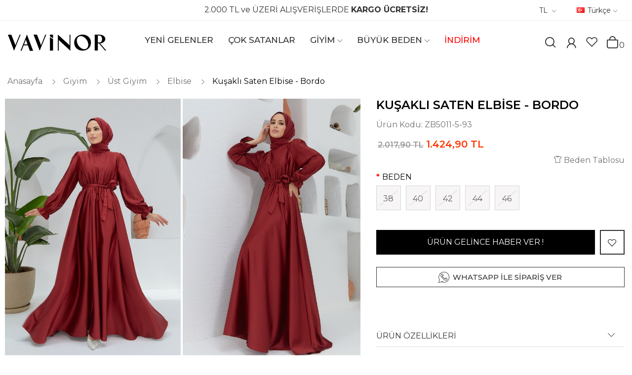

--- FILE ---
content_type: text/html; charset=utf-8
request_url: https://www.vavinor.com/kusakli-saten-elbise-bordo
body_size: 38291
content:
<!DOCTYPE html>
<!--[if IE]><![endif]-->
<!--[if IE 8 ]><html dir="ltr" lang="tr" class="ie8"><![endif]-->
<!--[if IE 9 ]><html dir="ltr" lang="tr" class="ie9"><![endif]-->
<!--[if (gt IE 9)|!(IE)]><!-->
<html dir="ltr" lang="tr">
<!--<![endif]-->
<head>
<meta charset="UTF-8" />
<meta name="viewport" content="width=device-width, initial-scale=1">
<title>Kuşaklı Saten Elbise - Bordo | Vavinor</title>
<base href="https://www.vavinor.com/" />
<meta name="description" content="Kuşaklı Saten Elbise - Bordo - ZB5011-5-93" />
<link href="https://fonts.googleapis.com/css?family=Montserrat:400,500,600,700&display=swap&subset=latin-ext" rel="stylesheet">
<link href="catalog/view/javascript/bootstrap/css/bootstrap.min.css" rel="stylesheet" media="screen" />
<link href="catalog/view/theme/default/stylesheet/notifywhenavailable.css" type="text/css" rel="stylesheet" media="screen" />
<link href="catalog/view/javascript/jquery/magnific/magnific-popup.css" type="text/css" rel="stylesheet" media="screen" />
<link href="catalog/view/theme/default/stylesheet/plaza/swatches/swatches.css" type="text/css" rel="stylesheet" media="screen" />
<link href="catalog/view/javascript/ciproductvariant/swiper/css/opencart.css" type="text/css" rel="stylesheet" media="screen" />
<link href="catalog/view/theme/default/stylesheet/promotions.css?v=5.2.1" type="text/css" rel="stylesheet" media="screen" />
<link href="catalog/view/javascript/jquery/swiper/css/swiper.min.css" rel="stylesheet" type="text/css" />
<!-- icon font -->
<link href="catalog/view/javascript/font-awesome/css/font-awesome.min.css" rel="stylesheet" type="text/css" />

<link href="catalog/view/javascript/roadthemes-icons/style.css" rel="stylesheet" type="text/css" />

<link rel="shortcut icon" href="https://www.vavinor.com/favicon.ico"/> 
<!-- end icon font -->
<link href="catalog/view/theme/vav4/stylesheet/stylesheet.css" rel="stylesheet">
<link href="catalog/view/theme/vav4/stylesheet/plaza/header/header15.css" rel="stylesheet">
<link href="catalog/view/theme/vav4/stylesheet/plaza/theme.css" rel="stylesheet">
<!-- Quick view -->
<!-- Advance -->
<style>
   body { font-family: 'Montserrat', sans-serif; }
</style>
<script src="catalog/view/javascript/jquery/jquery-2.1.1.min.js" ></script>
<!-- Bootstrap Js -->
<script src="catalog/view/javascript/bootstrap/js/bootstrap.min.js" ></script>
<script src="catalog/view/javascript/jquery/swiper/js/swiper.min.js" ></script>
<script src="catalog/view/javascript/plaza/lazyload/lazysizes.min.js"></script>
<script src="catalog/view/javascript/jquery/magnific/jquery.magnific-popup.min.js" ></script>
<script src="catalog/view/javascript/plaza/swatches/swatches.js" ></script>
<script src="catalog/view/javascript/ciproductvariant/swiper/js/swiper.jquery.js" ></script>
<script src="catalog/view/javascript/notifywhenavailable/notifywhenavailable.js" ></script>
<script src="catalog/view/javascript/plaza/ultimatemenu/menu.js" ></script>
<script src="catalog/view/javascript/plaza/newsletter/mail.js" ></script>
<script src="catalog/view/javascript/isenselabs_gdpr/utils.js" ></script>
<script src="catalog/view/javascript/common.js" ></script>

        <!-- Opengraph -->
<meta property="og:type" content="product"/>
<meta property="og:title" content="Kuşaklı Saten Elbise - Bordo | Vavinor"/>
<meta property="og:url" content="https://www.vavinor.com/kusakli-saten-elbise-bordo"/>
<meta property="product:price:amount" content="1424.9"/>
<meta property="product:availability" content="out of stock"/>
<meta property="product:price:currency" content="TRY"/>
<meta property="og:image" content="https://www.vavinor.com/image/cache/catalog/product/986-kusakli-saten-tst-elbise-bordo-1-600x900.jpg" />
<meta property="og:image:width" content="300" />
<meta property="og:image:height" content="450" />


<!-- Twittercard -->
<meta name="twitter:card" content="product"/>
<meta name="twitter:title" content="Kuşaklı Saten Elbise - Bordo"/>
<meta name="twitter:domain" content="www.vavinor.com"/>
<meta name="twitter:image" content="https://www.vavinor.com/image/cache/catalog/product/986-kusakli-saten-tst-elbise-bordo-1-600x900.jpg"/>
<meta name="twitter:description" content="Kuşaklı Saten Elbise - Bordo - ZB5011-5-93"/>
<link rel="alternate" href="https://www.vavinor.com/kusakli-saten-elbise-bordo" hreflang="tr" />
<link rel="alternate" href="https://www.vavinor.com/kusakli-saten-elbise-bordo" hreflang="x-default" />
<link rel="alternate" href="https://www.vavinor.com/en/belted-satin-dress-claret-red" hreflang="en" />

      
<link href="https://www.vavinor.com/kusakli-saten-elbise-bordo" rel="canonical" />
<link href="https://www.vavinor.com/image/catalog/faviconv.png" rel="icon" />

<!-- Google Tag Manager -->
<script>(function(w,d,s,l,i){w[l]=w[l]||[];w[l].push({'gtm.start':
new Date().getTime(),event:'gtm.js'});var f=d.getElementsByTagName(s)[0],
j=d.createElement(s),dl=l!='dataLayer'?'&l='+l:'';j.async=true;j.src=
'https://www.googletagmanager.com/gtm.js?id='+i+dl;f.parentNode.insertBefore(j,f);
})(window,document,'script','dataLayer','GTM-MKHKTBWG');</script>
<!-- End Google Tag Manager -->


				
      
      
				<!-- Global site tag (gtag.js) - Google Analytics -->
				<script async src="https://www.googletagmanager.com/gtag/js?id=G-12NRH7HNVV"></script>
				<script>
				window.dataLayer = window.dataLayer || [];
				function gtag(){dataLayer.push(arguments);}
				gtag('js', new Date());gtag('config', 'G-12NRH7HNVV');gtag('config', 'AW-7117303464', {'allow_enhanced_conversions':true});</script><!-- Facebook Pixel Code -->
				<script>
				!function(f,b,e,v,n,t,s)
				{if(f.fbq)return;n=f.fbq=function(){n.callMethod?
				n.callMethod.apply(n,arguments):n.queue.push(arguments)};
				if(!f._fbq)f._fbq=n;n.push=n;n.loaded=!0;n.version='2.0';
				n.queue=[];t=b.createElement(e);t.async=!0;
				t.src=v;s=b.getElementsByTagName(e)[0];
				s.parentNode.insertBefore(t,s)}(window, document,'script',
				'https://connect.facebook.net/en_US/fbevents.js');
				fbq('init', '294400541740716');
				fbq('track', 'PageView');
				</script>
				<noscript> <img height="1" width="1" style="display:none" src="https://www.facebook.com/tr?id=294400541740716&ev=PageView&noscript=1"/></noscript>
				<!-- End Facebook Pixel Code --><script src="catalog/view/javascript/cmpgaadfb.js?vr=1783225982" type="text/javascript"></script></head>
			
<body class="product-product">

<!-- Google Tag Manager (noscript) -->
<noscript><iframe src="https://www.googletagmanager.com/ns.html?id=GTM-MKHKTBWG"
height="0" width="0" style="display:none;visibility:hidden"></iframe></noscript>
<!-- End Google Tag Manager (noscript) -->

<input type="hidden" id="hd-check-lazy" value="1" />
<input type="hidden" id="hd-check-scroll-top" value="1" />
<input type="hidden" id="hd-check-sticky-header" value="1" />
<div class="wrapper">
  <div id="back-top"><i class="icon-rt-arrow-up"></i></div>
<div id="header" class="header-absolute">
<nav id="top" class="fluid-width hidden-xs">
<div class="container">
<div class="box-inner">
<div class="col-md-3"></div>
<div class="col-md-6">
<span>2.000 TL ve ÜZERİ ALIŞVERİŞLERDE <b>KARGO ÜCRETSİZ!</b></span>
</div>
<div class="col-md-3">
<ul class="box-top pull-right">
<li class="currency">
								    <form action="https://www.vavinor.com/index.php?route=common/currency/currency" method="post" enctype="multipart/form-data" id="form-currency" class="header-dropdown">
    <div class="btn-group">
      <button class="btn btn-link dropdown-toggle" data-toggle="dropdown">                               <span> TL</span>                    <span class="hidden-xs"></span>&nbsp;<i class="icon-right icon-rt-arrow-down"></i></button>
      <ul class="dropdown-menu">
                        <li>
          <button class="currency-select btn btn-link btn-block" type="button" name="EUR">€ EUR</button>
        </li>
                                <li>
          <button class="currency-select btn btn-link btn-block" type="button" name="GBP">£ GBP</button>
        </li>
                                <li>
          <button class="currency-select btn btn-link btn-block" type="button" name="TRY"> TL TRY</button>
        </li>
                                <li>
          <button class="currency-select btn btn-link btn-block" type="button" name="USD">$ USD</button>
        </li>
                      </ul>
    </div>
    <input type="hidden" name="code" value="" />
    <input type="hidden" name="redirect" value="https://www.vavinor.com/kusakli-saten-elbise-bordo" />
  </form>
 
								</li>
				<li class="language">
				  <form action="https://www.vavinor.com/index.php?route=common/language/language" method="post" enctype="multipart/form-data" id="form-language" class="header-dropdown">
    <div class="btn-group">
      <button class="btn btn-link dropdown-toggle" data-toggle="dropdown">
	  
             
      <img src="catalog/language/tr-tr/tr-tr.png" alt="" title="Türkçe">
	  <span class="hidden-xs">Türkçe</span>&nbsp;<i class="icon-right icon-rt-arrow-down"></i></button>
                              <!--<span class="hidden-xs">Dil</span>&nbsp;<i class="icon-right icon-rt-arrow-down"></i></button>-->
      <ul class="dropdown-menu">
                <li>
          <button class="btn btn-link btn-block language-select" type="button" name="tr-tr"><img src="catalog/language/tr-tr/tr-tr.png" alt="Türkçe" title="Türkçe" /> Türkçe</button>
        </li>
                <li>
          <button class="btn btn-link btn-block language-select" type="button" name="en-gb"><img src="catalog/language/en-gb/en-gb.png" alt="English" title="English" /> English</button>
        </li>
              </ul>
    </div>
    <input type="hidden" name="code" value="" />
    <input type="hidden" name="redirect" value="product/product&path=83_66_67&product_id=171" />
  </form>

				</li>
					</ul>	
					</div>
           </div>
	  </div>
</nav>
	<header class="scroll-fix">
		<div class="header-middle">	
			<div class="container">
				<div class="box-inner">
					<div class="box-inner-inner">
						<div class="col-logo">
							<style>
    #pt-menu-270 .pt-menu-bar {
        background: #FFFFFF;
        color: #313030;
		padding: 0px 0px 0px 0px;
    }
    #pt-menu-270.pt-menu-bar {
        background: #FFFFFF;
        color: #313030;
    }
    #pt-menu-270 .ul-top-items .li-top-item .a-top-link {
		background: #FFFFFF;
		padding: 8px 0px 8px 0px;
		color: #313030;
        font-size: 1.9rem;
        text-transform: capitalize;
        font-weight: 500;
    }
    #pt-menu-270 .ul-top-items .li-top-item:hover .a-top-link,#pt-menu-270 .ul-top-items .li-top-item:hover .a-top-link i, #pt-menu-270 .ul-top-items .li-top-item.active .a-top-link{
        color: #1C1B1B;
        font-weight: 500;
		background: #FFFFFF;
    }
	#pt-menu-270 .ul-top-items .li-top-item > a > span:after {background: #1C1B1B;}
    #pt-menu-270 .mega-menu-container {
        
        background: #FFFFFF;
        padding: 0px 0px 0px 0px;
    }
	#pt-menu-270 .mega-menu-container .a-mega-second-link {
		color: #313030;
		font-size: 1.6rem;
		text-transform: capitalize;
		font-weight: 600;
	}
	#pt-menu-270 .mega-menu-container .a-mega-second-link:hover {
		color: #313030;
		font-weight: 600;
	}
	#pt-menu-270 .mega-menu-container .a-mega-third-link {
		color: #313030;
		font-size: 1.6rem;
		text-transform: capitalize;
		font-weight: 400;
	}
	#pt-menu-270 .mega-menu-container .a-mega-third-link:hover {
		color: #313030;
		font-weight: 400;
	}
    #pt-menu-270 .ul-second-items .li-second-items {
        background: #FFFFFF;
        color: #313030;
    }
    #pt-menu-270 .ul-second-items .li-second-items:hover, #pt-menu-270 .ul-second-items .li-second-items.active {
        background: #FFFFFF;
        color: #1C1B1B;
    }
    #pt-menu-270 .ul-second-items .li-second-items .a-second-link {
        color: #313030;
        font-size: 1.7rem;
        text-transform: capitalize;
        font-weight: 400;
    }
    #pt-menu-270 .ul-second-items .li-second-items .a-second-link:hover,#pt-menu-270 .ul-second-items .li-second-items:hover .a-second-link, #pt-menu-270 .ul-second-items .li-second-items.active .a-second-link {
        color: #1C1B1B;
        font-weight: 400;
    }
    #pt-menu-270 .ul-third-items .li-third-items {
        background: #FFFFFF;
    }
    #pt-menu-270 .ul-third-items .li-third-items:hover, #pt-menu-270 .ul-third-items .li-third-items.active {
        background: #FFFFFF;
    }
    #pt-menu-270 .ul-third-items .li-third-items .a-third-link {
        color: #313030;
        font-size: 1.6rem;
        text-transform: capitalize;
        font-weight: 400;
    }
    #pt-menu-270 .ul-third-items .li-third-items .a-third-link:hover, #pt-menu-270 .ul-third-items .li-third-items.active .a-third-link {
        color: #313030;
        font-weight: 400;
    }
</style>
    
        
            <div class="pt-menu mobile-menu hidden-lg  " id="pt-menu-270">
            
                            <input type="hidden" id="menu-effect-270" class="menu-effect" value="none" />
                <div class="pt-menu-bar">
                    <i class="icon-rt-bars-solid" aria-hidden="true"></i>
                    <i class="icon-rt-close-outline" aria-hidden="true"></i>
                </div>
                <ul class="ul-top-items">
                   <!-- <li class="menu-mobile-title"><h3>KATEGORİLER</h3></li> -->
					                                                    <li class="li-top-item ">
                                                                    <a class="a-top-link a-item" href="https://www.vavinor.com/yeni-gelenler">
                                                                                                                            <span>YENİ GELENLER</span>
                                                                            </a>
                                                                                                                                        
                                                                                                </li>
                                                                                                <li class="li-top-item ">
                                                                    <a class="a-top-link a-item" href="https://www.vavinor.com/cok-satanlar">
                                                                                                                            <span>ÇOK SATANLAR</span>
                                                                            </a>
                                                                                                                                </li>
                                                                                                <li class="li-top-item ">
                                                                    <a class="a-top-link a-item" href="https://www.vavinor.com/kadin-takim">
                                                                                                                            <span>TAKIM</span>
                                                                            </a>
                                                                                                                                </li>
                                                                                                <li class="li-top-item ">
                                                                    <a class="a-top-link a-item" href="https://www.vavinor.com/elbise">
                                                                                                                            <span>ELBİSE</span>
                                                                            </a>
                                                                                                                                </li>
                                                                                                <li class="li-top-item ">
                                                                    <a class="a-top-link a-item" href="https://www.vavinor.com/dis-giyim">
                                                                                                                            <span>DIŞ GİYİM</span>
                                                                            </a>
                                                                            <span class="top-click-show a-click-show">
                                            <i class="icon-rt-arrow-down" aria-hidden="true"></i>
                                            <i class="icon-rt-arrow-up" aria-hidden="true"></i>
                                        </span>
                                                                                                                                                                                                                            <div class="sub-menu-container">
                                                <ul class="ul-second-items">
                                                                                                                                                                        <li class="li-second-items">
                                                                <a href="https://www.vavinor.com/abaya" class="a-second-link a-item">
                                                                    <span class="a-second-title">Abaya</span>
                                                                </a>
                                                                                                                                                                                            </li>
                                                                                                                                                                                                                                                                                                                                            <li class="li-second-items">
                                                                <a href="https://www.vavinor.com/kadin-kaban" class="a-second-link a-item">
                                                                    <span class="a-second-title">Kaban</span>
                                                                </a>
                                                                                                                                                                                            </li>
                                                                                                                                                                                                                                                                                                                                            <li class="li-second-items">
                                                                <a href="https://www.vavinor.com/trenckot" class="a-second-link a-item">
                                                                    <span class="a-second-title">Trençkot</span>
                                                                </a>
                                                                                                                                                                                            </li>
                                                                                                                                                                                                                                                                                                                                            <li class="li-second-items">
                                                                <a href="https://www.vavinor.com/ferace" class="a-second-link a-item">
                                                                    <span class="a-second-title">Ferace</span>
                                                                </a>
                                                                                                                                                                                            </li>
                                                                                                                                                            </ul>
                                            </div>
                                                                            
                                                                                                </li>
                                                                                                <li class="li-top-item ">
                                                                    <a class="a-top-link a-item" href="https://www.vavinor.com/ust-giyim">
                                                                                                                            <span>ÜST GİYİM</span>
                                                                            </a>
                                                                            <span class="top-click-show a-click-show">
                                            <i class="icon-rt-arrow-down" aria-hidden="true"></i>
                                            <i class="icon-rt-arrow-up" aria-hidden="true"></i>
                                        </span>
                                                                                                                                                                                                                            <div class="sub-menu-container">
                                                <ul class="ul-second-items">
                                                                                                                                                                        <li class="li-second-items">
                                                                <a href="https://www.vavinor.com/abiye" class="a-second-link a-item">
                                                                    <span class="a-second-title">Abiye</span>
                                                                </a>
                                                                                                                                                                                            </li>
                                                                                                                                                                                                                                <li class="li-second-items">
                                                                <a href="https://www.vavinor.com/tunik" class="a-second-link a-item">
                                                                    <span class="a-second-title">Tunik</span>
                                                                </a>
                                                                                                                                                                                            </li>
                                                                                                                                                            </ul>
                                            </div>
                                                                            
                                                                                                </li>
                                                                                                <li class="li-top-item ">
                                                                    <a class="a-top-link a-item" href="https://www.vavinor.com/buyuk-beden">
                                                                                                                            <span>BÜYÜK BEDEN</span>
                                                                            </a>
                                                                            <span class="top-click-show a-click-show">
                                            <i class="icon-rt-arrow-down" aria-hidden="true"></i>
                                            <i class="icon-rt-arrow-up" aria-hidden="true"></i>
                                        </span>
                                                                                                                                                                                                                            <div class="sub-menu-container">
                                                <ul class="ul-second-items">
                                                                                                                                                                        <li class="li-second-items">
                                                                <a href="https://www.vavinor.com/buyuk-beden-abiye" class="a-second-link a-item">
                                                                    <span class="a-second-title">Büyük Beden Abiye</span>
                                                                </a>
                                                                                                                                                                                            </li>
                                                                                                                                                                                                                                <li class="li-second-items">
                                                                <a href="https://www.vavinor.com/buyuk-beden-elbise" class="a-second-link a-item">
                                                                    <span class="a-second-title">Büyük Beden Elbise</span>
                                                                </a>
                                                                                                                                                                                            </li>
                                                                                                                                                                                                                                <li class="li-second-items">
                                                                <a href="https://www.vavinor.com/buyuk-beden-takim" class="a-second-link a-item">
                                                                    <span class="a-second-title">Büyük Beden Takım</span>
                                                                </a>
                                                                                                                                                                                            </li>
                                                                                                                                                            </ul>
                                            </div>
                                                                            
                                                                                                </li>
                                                                                                <li class="li-top-item ">
                                                                    <a class="a-top-link a-item" href="https://www.vavinor.com/alt-giyim">
                                                                                                                            <span>ALT GİYİM</span>
                                                                            </a>
                                                                            <span class="top-click-show a-click-show">
                                            <i class="icon-rt-arrow-down" aria-hidden="true"></i>
                                            <i class="icon-rt-arrow-up" aria-hidden="true"></i>
                                        </span>
                                                                                                                                                                                                                            <div class="sub-menu-container">
                                                <ul class="ul-second-items">
                                                                                                                                                                        <li class="li-second-items">
                                                                <a href="https://www.vavinor.com/kadin-pantolon" class="a-second-link a-item">
                                                                    <span class="a-second-title">Pantolon</span>
                                                                </a>
                                                                                                                                                                                            </li>
                                                                                                                                                                                                                                <li class="li-second-items">
                                                                <a href="https://www.vavinor.com/etek" class="a-second-link a-item">
                                                                    <span class="a-second-title">Etek</span>
                                                                </a>
                                                                                                                                                                                            </li>
                                                                                                                                                            </ul>
                                            </div>
                                                                            
                                                                                                </li>
                                                                                                <li class="li-top-item ">
                                                                    <a class="a-top-link a-item" href="https://www.vavinor.com/indirim">
                                                                                                                            <span><p style="color:red">İNDİRİM</p></span>
                                                                            </a>
                                                                                                                                        
                                                                                                </li>
                                                            </ul>
                    </div>
    
				
							<div id="logo">
							<a href="https://www.vavinor.com"><img src="https://www.vavinor.com/image/catalog/vavinor-logo.png" title="" alt="" class="img-responsive" /></a>							</div>
						</div>
						<div class="col-hoz"><style>
    #pt-menu-669 .pt-menu-bar {
        background: #FFFFFF;
        color: #FFFFFF;
		padding: 0px 0px 0px 0px;
    }
    #pt-menu-669.pt-menu-bar {
        background: #FFFFFF;
        color: #FFFFFF;
    }
    #pt-menu-669 .ul-top-items .li-top-item .a-top-link {
		background: #FFFFFF;
		padding: 5px 17px 5px 17px;
		color: #313030;
        font-size: 1.7rem;
        text-transform: capitalize;
        font-weight: 500;
    }
    #pt-menu-669 .ul-top-items .li-top-item:hover .a-top-link,#pt-menu-669 .ul-top-items .li-top-item:hover .a-top-link i, #pt-menu-669 .ul-top-items .li-top-item.active .a-top-link{
        color: #313030;
        font-weight: 500;
		background: #FFFFFF;
    }
	#pt-menu-669 .ul-top-items .li-top-item > a > span:after {background: #313030;}
    #pt-menu-669 .mega-menu-container {
        
        background: #FFFFFF;
        padding: 30px 30px 30px 30px;
    }
	#pt-menu-669 .mega-menu-container .a-mega-second-link {
		color: #313030;
		font-size: 1.6rem;
		text-transform: capitalize;
		font-weight: 600;
	}
	#pt-menu-669 .mega-menu-container .a-mega-second-link:hover {
		color: #313030;
		font-weight: 600;
	}
	#pt-menu-669 .mega-menu-container .a-mega-third-link {
		color: #313030;
		font-size: 1.4rem;
		text-transform: capitalize;
		font-weight: 400;
	}
	#pt-menu-669 .mega-menu-container .a-mega-third-link:hover {
		color: #313030;
		font-weight: 500;
	}
    #pt-menu-669 .ul-second-items .li-second-items {
        background: #FFFFFF;
        color: #313030;
    }
    #pt-menu-669 .ul-second-items .li-second-items:hover, #pt-menu-669 .ul-second-items .li-second-items.active {
        background: #FFFFFF;
        color: #313030;
    }
    #pt-menu-669 .ul-second-items .li-second-items .a-second-link {
        color: #313030;
        font-size: 1.4rem;
        text-transform: capitalize;
        font-weight: 400;
    }
    #pt-menu-669 .ul-second-items .li-second-items .a-second-link:hover,#pt-menu-669 .ul-second-items .li-second-items:hover .a-second-link, #pt-menu-669 .ul-second-items .li-second-items.active .a-second-link {
        color: #313030;
        font-weight: 500;
    }
    #pt-menu-669 .ul-third-items .li-third-items {
        background: #FFFFFF;
    }
    #pt-menu-669 .ul-third-items .li-third-items:hover, #pt-menu-669 .ul-third-items .li-third-items.active {
        background: #FFFFFF;
    }
    #pt-menu-669 .ul-third-items .li-third-items .a-third-link {
        color: #313030;
        font-size: 1.6rem;
        text-transform: capitalize;
        font-weight: 400;
    }
    #pt-menu-669 .ul-third-items .li-third-items .a-third-link:hover, #pt-menu-669 .ul-third-items .li-third-items.active .a-third-link {
        color: #313030;
        font-weight: 400;
    }
</style>
            <div class="pt-menu horizontal-menu pt-menu-bar visible-lg  " id="pt-menu-669">
            
                            <input type="hidden" id="menu-effect-669" class="menu-effect" value="none" />
                <ul class="ul-top-items">
                                                                        <li class="li-top-item left " style="float: left">
                                                                    <a class="a-top-link" href="https://www.vavinor.com/yeni-gelenler">
                                                                                                                            <span>YENİ GELENLER</span>
                                                                                                                    </a>
                                                                                            </li>
                                                                                                <li class="li-top-item left " style="float: left">
                                                                    <a class="a-top-link" href="https://www.vavinor.com/cok-satanlar">
                                                                                                                            <span>ÇOK SATANLAR</span>
                                                                                                                    </a>
                                                                                            </li>
                                                                                                <li class="li-top-item left " style="float: left">
                                                                    <a class="a-top-link" href="https://www.vavinor.com/giyim">
                                                                                                                            <span>GİYİM</span>
                                                                                                                            <i class="icon-rt-arrow-down" aria-hidden="true"></i>
                                                                            </a>
                                                                                                    <!-- Mega Menu -->
                                                                            
                                        
                                                                                                                                    <div class="mega-menu-container sub-menu-container left " style="width: 1390px;">
                                                    <div class="row">
													                                                                                                                                                                                                                                                                                                                                <div class="col-md-2 sub-item2-content sub-item2-category-content" data-cols="2">
                                                                                                                                                        <h4><a class="a-mega-second-link" href="https://www.vavinor.com/ust-giyim">Üst Giyim</a></h4>
                                                                                                                                                            <div class="sub_item3-content">
                                                                                                                                                                            <h5><a class="a-mega-third-link" href="https://www.vavinor.com/abiye">Abiye</a></h5>
                                                                                                                                                                            <h5><a class="a-mega-third-link" href="https://www.vavinor.com/elbise">Elbise</a></h5>
                                                                                                                                                                            <h5><a class="a-mega-third-link" href="https://www.vavinor.com/tunik">Tunik</a></h5>
                                                                                                                                                                    </div>
                                                                                                                                                    </div>
                                                                    
                                                                    
                                                                    
                                                                                                                                                                                                                                                                                <div class="col-md-2 sub-item2-content sub-item2-category-content" data-cols="2">
                                                                                                                                                        <h4><a class="a-mega-second-link" href="https://www.vavinor.com/kadin-takim">Takım</a></h4>
                                                                                                                                                    </div>
                                                                    
                                                                    
                                                                    
                                                                                                                                                                                                                                                                                <div class="col-md-2 sub-item2-content sub-item2-category-content" data-cols="2">
                                                                                                                                                        <h4><a class="a-mega-second-link" href="https://www.vavinor.com/dis-giyim">Dış Giyim</a></h4>
                                                                                                                                                            <div class="sub_item3-content">
                                                                                                                                                                            <h5><a class="a-mega-third-link" href="https://www.vavinor.com/abaya">Abaya</a></h5>
                                                                                                                                                                            <h5><a class="a-mega-third-link" href="https://www.vavinor.com/kadin-kaban">Kaban</a></h5>
                                                                                                                                                                            <h5><a class="a-mega-third-link" href="https://www.vavinor.com/trenckot">Trençkot</a></h5>
                                                                                                                                                                            <h5><a class="a-mega-third-link" href="https://www.vavinor.com/ferace">Ferace</a></h5>
                                                                                                                                                                    </div>
                                                                                                                                                    </div>
                                                                    
                                                                    
                                                                    
                                                                                                                                                                                                                                                                                <div class="col-md-2 sub-item2-content sub-item2-category-content" data-cols="2">
                                                                                                                                                        <h4><a class="a-mega-second-link" href="https://www.vavinor.com/alt-giyim">Alt Giyim</a></h4>
                                                                                                                                                            <div class="sub_item3-content">
                                                                                                                                                                            <h5><a class="a-mega-third-link" href="https://www.vavinor.com/etek">Etek</a></h5>
                                                                                                                                                                            <h5><a class="a-mega-third-link" href="https://www.vavinor.com/kadin-pantolon">Pantolon</a></h5>
                                                                                                                                                                    </div>
                                                                                                                                                    </div>
                                                                    
                                                                    
                                                                    
                                                                                                                                                                                                                                                                                                                                                                                                                        													</div>
                                                </div>
                                                                                                                        
                                    <!-- Flyout Menu -->
                                                                                                </li>
                                                                                                <li class="li-top-item left " style="float: left">
                                                                    <a class="a-top-link" href="https://www.vavinor.com/buyuk-beden">
                                                                                                                            <span>BÜYÜK BEDEN</span>
                                                                                                                            <i class="icon-rt-arrow-down" aria-hidden="true"></i>
                                                                            </a>
                                                                                                    <!-- Mega Menu -->
                                    
                                    <!-- Flyout Menu -->
                                                                            
                                                                                                                                    <div class="flyout-menu-container sub-menu-container left">
                                                    <ul class="ul-second-items">
                                                                                                                                                                                                                                                                                                                                <li class="li-second-items">
                                                                            <a href="https://www.vavinor.com/buyuk-beden-abiye" class="a-second-link a-item">
                                                                                <span class="a-second-title">Büyük Beden Abiye</span>
                                                                                                                                                            </a>
                                                                                                                                                    </li>
                                                                                                                                            <li class="li-second-items">
                                                                            <a href="https://www.vavinor.com/buyuk-beden-elbise" class="a-second-link a-item">
                                                                                <span class="a-second-title">Büyük Beden Elbise</span>
                                                                                                                                                            </a>
                                                                                                                                                    </li>
                                                                                                                                            <li class="li-second-items">
                                                                            <a href="https://www.vavinor.com/buyuk-beden-takim" class="a-second-link a-item">
                                                                                <span class="a-second-title">Büyük Beden Takım</span>
                                                                                                                                                            </a>
                                                                                                                                                    </li>
                                                                                                                                            <li class="li-second-items">
                                                                            <a href="https://www.vavinor.com/buyuk-beden-tunik" class="a-second-link a-item">
                                                                                <span class="a-second-title">Büyük Beden Tunik</span>
                                                                                                                                                            </a>
                                                                                                                                                    </li>
                                                                                                                                                                                                                                                                                                            </ul>
                                                </div>
                                                                                                                                                                                    </li>
                                                                                                <li class="li-top-item left " style="float: left">
                                                                    <a class="a-top-link" href="https://www.vavinor.com/indirim">
                                                                                                                            <span><p style="color:red">İNDİRİM</p></span>
                                                                                                                    </a>
                                                                                            </li>
                                                            </ul>
                    </div>
    
        
    
</div>
						<div class="col-cart">
							<div class="inner">
								<div id="search-by-category">
    <div class="dropdown-toggle search-button" data-toggle="dropdown"></div>
	<div class="dropdown-menu search-content" >
		<div class="search-container">
			<div class="inner">
				<div class="inner-inner">
					<div class="categories-container">
						<div class="hover-cate">
							<div class="text-selected">
								<div class="cate-selected" data-value="0"><span>All Categories</span><i class="icon-rt-arrow-down"></i></div>
							</div>
							<ul class="cate-items">
								<li class="item-cate" data-value="0">All Categories</li>
																											<li data-value="89" class="item-cate">Aksesuar</li>
																																							<li data-value="90" class="item-cate f1">Broş</li>
																																																								<li data-value="68" class="item-cate">Ceket</li>
																																													<li data-value="83" class="item-cate">Giyim</li>
																																							<li data-value="61" class="item-cate f1">Alt Giyim</li>
																																											<li data-value="74" class="item-cate f2">Etek</li>
																																												<li data-value="62" class="item-cate f2">Pantolon</li>
																																																			<li data-value="79" class="item-cate f1">Büyük Beden</li>
																																											<li data-value="80" class="item-cate f2">Büyük Beden Abiye</li>
																																												<li data-value="82" class="item-cate f2">Büyük Beden Elbise</li>
																																												<li data-value="81" class="item-cate f2">Büyük Beden Takım</li>
																																												<li data-value="88" class="item-cate f2">Büyük Beden Tunik</li>
																																																			<li data-value="59" class="item-cate f1">Dış Giyim</li>
																																											<li data-value="75" class="item-cate f2">Abaya</li>
																																												<li data-value="60" class="item-cate f2">Kaban</li>
																																												<li data-value="72" class="item-cate f2">Trençkot</li>
																																												<li data-value="91" class="item-cate f2">Ferace</li>
																																																			<li data-value="63" class="item-cate f1">Takım</li>
																																											<li data-value="65" class="item-cate f2">Eşofman Takımı</li>
																																																			<li data-value="66" class="item-cate f1">Üst Giyim</li>
																																											<li data-value="69" class="item-cate f2">Abiye</li>
																																												<li data-value="67" class="item-cate f2">Elbise</li>
																																												<li data-value="71" class="item-cate f2">Tunik</li>
																																																									<li data-value="70" class="item-cate">Gömlek</li>
																																													<li data-value="85" class="item-cate">Kap</li>
																																													<li data-value="73" class="item-cate">Mont</li>
																																													<li data-value="77" class="item-cate">Sweatshirt</li>
																																													<li data-value="76" class="item-cate">Yelek</li>
																																													<li data-value="86" class="item-cate">Hırka</li>
																																													<li data-value="87" class="item-cate">Kimono</li>
																																	</ul>
						</div>
					</div>
					<input type="text" name="search" id="text-search" value="" placeholder="Ne arıyorsun ?" class=""  />
					<div id="sp-btn-search" class="">
						<button type="button" id="btn-search-category" class="btn btn-default btn-lg">
							<span class="hidden-xs">Arama</span>
						</button>
					</div>
				</div>
			</div>
			<div class="search-ajax">
				<div class="ajax-loader-container" style="display: none;">
					<img src="https://www.vavinor.com/image/catalog/lazy_load_yukleniyor.gif" alt="search-ajax" class="ajax-load-img" width="30" height="30" />
				</div>
				<div class="ajax-result-container">
					<!-- Content of search results -->
				</div>
			</div>
			<input type="hidden" id="ajax-search-enable" value="0" />
		</div>
	
		
	</div>
</div>


<script>
    $(document).ready(function () {
        var flag = false;
        var ajax_search_enable = $('#ajax-search-enable').val();
        var delayTimer;

        var current_cate_value = $('ul.cate-items li.selected').data('value');
        var current_cate_text = $('ul.cate-items li.selected').html();

        $('.cate-selected').attr('data-value', current_cate_value);
        $('.cate-selected span').html(current_cate_text);

        $('.hover-cate .text-selected').click(function () {
            $(".cate-items").toggle("slow");
        });

        $('.ajax-result-container').hover(
            function() {
                flag = true;
            },
            function() {
                flag = false;
            }
        );

        $('.hover-cate').hover(
            function() {
                flag = true;
            },
            function() {
                flag = false;
            }
        );

        $('#search-by-category').focusout(function() {
            if (flag == true) {
                $('.ajax-result-container').show();
            } else {
                $('.ajax-result-container').hide();
            }
        });

        $('#search-by-category').focusin(function() {
            $('.ajax-result-container').show();
        });

        $('#btn-search-category').click(function () {
            var url = 'https://www.vavinor.com/index.php?route=product/search';
            var text_search = $('#text-search').val();
            if (text_search) {
                url += '&search=' + encodeURIComponent(text_search);
            }

            var category_search = $('.cate-selected').attr("data-value");
            if (category_search) {
                url += '&category_id=' + encodeURIComponent(category_search);
            }

            location = url;
        });

        $('#search-by-category input[name=\'search\']').on('keydown', function(e) {
            if (e.keyCode == 13) {
                $('header #search-by-category input[name=\'search\']').parent().find('button').trigger('click');
            }
        });

        if (ajax_search_enable == '1') {
            $('#text-search').keyup(function(e) {
                var text_search = $(this).val();
                var cate_search = $('.cate-selected').attr("data-value");
                if (text_search != null && text_search != '') {
                    
                    clearTimeout(delayTimer);
                   
                    delayTimer = setTimeout(function() {
                        ajaxSearch(text_search, cate_search);
                    }, 300); 
                } else {
                    $('.ajax-result-container').html('');
                    $('.ajax-loader-container').hide();
                }
            });

            $('ul.cate-items li.item-cate').click(function() {
                var cate_search = $(this).data('value');
                var text_search = $('#text-search').val();
                $('.cate-selected').attr('data-value', cate_search);
                $('.cate-selected span').html($(this).html());
                if (text_search != null && text_search != '') {
                    
                    clearTimeout(delayTimer);
                  
                    delayTimer = setTimeout(function() {
                        ajaxSearch(text_search, cate_search);
                    }, 300);
                } else {
                    $('.ajax-result-container').html('');
                    $('.ajax-loader-container').hide();
                }
                $(".cate-items").hide();
                $('#text-search').focus();
            });
        }

        function ajaxSearch(text_search, cate_search) {
            $.ajax({
                url         : 'https://www.vavinor.com/index.php?route=extension/module/ptsearch/ajaxSearch',
                type        : 'post',
                data        : { text_search : text_search, cate_search : cate_search },
                beforeSend  : function () {
                    $('.ajax-loader-container').show();
                },
                success     : function(json) {
                    if (json['success'] == true) {
                        $('.ajax-result-container').html(json['result_html']);
                        $('.ajax-loader-container').hide();
                    }
                }
            });
        }
    });
</script>

								<li id="top-links" class="nav header-dropdown">
								  <ul class="list-inline">
									<li class="dropdown"><a href="https://www.vavinor.com/hesabim" title="Hesabım" class="dropdown-toggle" data-toggle="dropdown"><i class="icon-rt-user"></i> <span class="hidden-xs">Hesabım</span></a>
									  <ul class="dropdown-menu dropdown-menu-right pt-account">
																				<li><a id="pt-register-link" href="https://www.vavinor.com/uye-kayit">Kayıt Ol</a></li>
										<li><a id="pt-login-link" href="https://www.vavinor.com/giris">Oturum Aç</a></li>
																			  </ul>
									</li>
								  </ul>
								</li>
								<!--a href="https://www.vavinor.com/index.php?route=product/compare" class="compare-header" ></a-->
								<a href="https://www.vavinor.com/favoriler" id="wishlist-total" ></a>
								<div id="cart" class="btn-group btn-block">
  <button type="button" data-toggle="dropdown" data-loading-text="Yükleniyor..." class="btn btn-inverse btn-block btn-lg dropdown-toggle"><span id="cart-total">0</span></button>
  <ul class="dropdown-menu pull-right">
	    <li>
      <span class="cart-dropdown-menu-close"><i class="icon-rt-close-outline"></i></span>
	  <p class="text-center">Alışveriş sepetiniz boş!</p>
    </li>
      </ul>
</div>
							</div></div></div></div></div></div>
							<script type='text/javascript'> gtag('event', 'view_item', {"affiliation":"Vavinor","event_category":"ecommerce","event_label":"Ku\u015fakl\u0131 Saten Elbise - Bordo","currency":"TRY","value":1424.9,"items":[{"affiliation":"Vavinor","id":"ZB5011-5-93","name":"Ku\u015fakl\u0131 Saten Elbise - Bordo","item_id":"ZB5011-5-93","item_name":"Ku\u015fakl\u0131 Saten Elbise - Bordo","item_brand":"VAV\u0130NOR","item_category":"Elbise","currency":"TRY","price":1424.9,"quantity":"1","index":0,"list_position":0}]}); </script><script type='text/javascript'> fbq('track', 'ViewContent', {"value":1424.9,"currency":"TRY","content_ids":["171"],"content_type":"product","contents":[{"id":"171","quantity":"1"}],"num_items":1,"content_category":"Elbise","content_name":"Ku\u015fakl\u0131 Saten Elbise - Bordo"}, {eventID: '131482594'}); </script><div itemscope itemtype="https://schema.org/Product"><meta itemprop="brand" content="VAVİNOR"><meta itemprop="name" content="Kuşaklı Saten Elbise - Bordo"><meta itemprop="productID" content="ZB5011-5-93"><meta itemprop="description" content="Kuşaklı Saten Elbise - Bordo"><meta itemprop="url" content="https://www.vavinor.com/kusakli-saten-elbise-bordo"><meta itemprop="image" content="https://www.vavinor.com/image/catalog/product/986-kusakli-saten-tst-elbise-bordo-1.jpg"><meta itemprop="google_product_category" content="377"><div itemprop="offers" itemscope itemtype="https://schema.org/Offer"><link itemprop="availability" href="https://schema.org/InStock"><link itemprop="itemCondition" href="https://schema.org/NewCondition"><meta itemprop="price" content="1424.9"><meta itemprop="priceCurrency" content="TRY"></div></div></header>
</div>

<div id="product-product" class="container">

    <ul class="breadcrumb hidden-xs">

        
            <li><a href="https://www.vavinor.com">Anasayfa</a></li>

        
            <li><a href="https://www.vavinor.com/giyim">Giyim</a></li>

        
            <li><a href="https://www.vavinor.com/ust-giyim">Üst Giyim</a></li>

        
            <li><a href="https://www.vavinor.com/elbise">Elbise</a></li>

        
            <li><a href="https://www.vavinor.com/kusakli-saten-elbise-bordo">Kuşaklı Saten Elbise - Bordo</a></li>

        
    </ul>

    <div class="row">

        
            
        
        <div id="content" class="col-sm-12">	<div id="NotifyWhenAvailable_popup" style="display:none;width:300px;" class="NWA_popover bottom">
		<div class="nwa-inner-wrapper">
			<div class="arrow"></div>
			<h3 class="NWA_popover-title">STOĞA GELİNCE HABER VER</h3>
			<div class="NWA_popover-content">
			</div>
		</div>
	</div>
	<script>
		var origAddToCart;
		var nwaAddToCartSingle;
		var nwaOriginalButtons = {};
		var checkQuantity = function () {
			var unserialized = $('#product input[type=\'text\'], #product input[type=\'hidden\'], #product input[type=\'radio\']:checked, #product input[type=\'checkbox\']:checked, #product select, #product textarea');
			var query = unserialized.serialize();

			$.ajax({
				url: 'index.php?route=extension/module/notifywhenavailable/checkQuantityNWA',
				type: 'post',
				data: query,
				dataType: 'json',
				success: function(json) {

					var selector = '#button-cart';
					setTimeout(function() {
						var replaced = false;
						for (i in json) {
                        	if(!json[i].PO && json[i].product_id) {
                        		replaced = true;
                        		propName = '_' + json[i].product_id;
                        		if (!nwaOriginalButtons.hasOwnProperty(propName)) {
                        			nwaOriginalButtons[propName] = $(selector).clone(true, true);
                        		}

                        		if ($('#button-nwa-duplicate').length < 1) {
		                			var button = $('#button-cart').clone();
				                    button.attr('id', 'button-nwa-duplicate');
				                    button.html('ÜRÜN GELİNCE HABER VER !');
									button.attr('value','ÜRÜN GELİNCE HABER VER !');
									button.prop('disabled', false); // some extensions set the disabled attribute
                                    button.addClass('NWA-btn-action');
		                		}

                        		if (json.replace_add_to_cart == "0") {
                        			$('#button-cart').after( button);;
                        		} else {
                        			$('#button-cart').replaceWith( button);
                        		}

                                $(button).on('click', function(){
                                	nwaAddToCartSingle('#button-nwa-duplicate');
                                });
                                if($(button).parents('.form-group').hasClass('outofstock')) {
                                    $(button).parents('.form-group').removeClass('outofstock')
                                }
                        	}
                        }
                        unserialized.each(function(i, e) {
                        	if ($(e).attr('name') == 'product_id') {
                        		prod_id = $(e).val();
                        		if (!replaced && nwaOriginalButtons.hasOwnProperty('_'+prod_id)) {
		                        	$('#button-nwa-duplicate').replaceWith(nwaOriginalButtons['_'+prod_id].clone(true, true).prop('disabled', false));
                        		}
                        	}
                        });
					}, 100);
				}
			});
		}

	    $(document).ready(function() {
	    	if($('#button-cart').length > 0) {
	    		$.each($._data($('#button-cart')[0],'events'), function(i, event) {
			 		if (i == 'click') {
			 			$.each(event, function(j, h) {
			 				if(h.handler.toString().indexOf('index.php?route=checkout/cart/add') > -1) {
			 					origAddToCart = h.handler;
			 				}
					    });
			 		}
				});
	    	}

			var product_id  = '171';

			if(product_id == 0) {
				product_id = $('input[name=product_id]').val();
			}

			if(product_id) {
				checkQuantity();
			}

			$('input[name*=option], select[name*=option]').on('change', function() {
				checkQuantity();
			});

		    nwaAddToCartSingle =  function(selector) {
		    	$('.alert, .text-danger').remove();
				$('.form-group').removeClass('has-error');

	    		$('body').append($('#NotifyWhenAvailable_popup'));

				offset = $(selector).offset();

				$('div#NotifyWhenAvailable_popup').fadeIn('slow');
       			$(".NWA_popover-content").load("index.php?route=extension/module/notifywhenavailable/shownotifywhenavailableform&product_id="+product_id, function() {
       				var window_width = $(window).width();
					var window_height = $(window).height();

					if (window_width < 600) {
						if($('.modal-backdrop').length < 1) {
							$('<div class="modal-backdrop fade in"></div>').appendTo(document.body);
						} else {
							$('.modal-backdrop').css('display','block');
						}

						$('body').css('overflow-y', 'hidden');

						$('.NWA_popover.bottom .arrow').css('display','none');

						var width = $('div#NotifyWhenAvailable_popup').width(), leftSide = ($(window).width() / 2) - (width / 2);

						$('div#NotifyWhenAvailable_popup').css({
						    top: 'calc(50% - 50%)',
			                left: leftSide - 10,
			                position: 'fixed',
			                // 'margin-top': -$('.nwa-inner-wrapper').height()/2,
			                // 'margin-left': -$('.nwa-inner-wrapper').width()/2,
						});
					} else {
						$('div#NotifyWhenAvailable_popup').css({
							top: offset.top,
							left: ((offset.left-$('div#NotifyWhenAvailable_popup').width()/2) + $(selector).width()/2)
						});
					}
       			});

			};

			$(document).click(function(event) {
		        if (!$(event.target).is("#NotifyWhenAvailable_popup, button[lkmwa=true], input[lkmwa=true], .NWA_popover-title, .arrow, .NWA_popover-content, #NWAYourName, #NWAYourEmail, #NWAYourComment, #NWAYourComment, #NWACaptchaImage, #NWACaptcha, #NotifyWhenAvailableSubmit, #NotifyWhenAvailable_popup p, #NotifyWhenAvailable_popup span, .NWA_popover, #NotifyWhenAvailableForm, .NWAError, input.NWA_popover_field_error, #button-cart, #button-nwa-duplicate, #NWAPrivacyPolicy, #NWAPrivacyPolicy *")) {
		            $('div#NotifyWhenAvailable_popup').fadeOut(300);
		            $('.modal-backdrop').fadeOut(300);
		            $('body').css('overflow-y', 'inherit');
		        }
		    });

		});
    </script>



			<div class="product-details">	

				<div class="row"> 
						
					
					<div class="col-sm-6 col-lg-7 product-image-details">

						
							<input type="hidden" id="check-use-zoom" value="0" />

							
								
									<div class="swiper-viewport">

										<div class="swiper-container" id="product-images">

											<div class="thumbnails swiper-wrapper" id="swatches-image-container">

												
													<div class="item swiper-slide"><a class="thumbnail swatches-image" href="https://www.vavinor.com/image/cache/catalog/product/986-kusakli-saten-tst-elbise-bordo-1-1200x1800.jpg" title="Kuşaklı Saten Elbise - Bordo">
													
													<img src="https://www.vavinor.com/image/cache/catalog/product/986-kusakli-saten-tst-elbise-bordo-1-600x900.jpg" title="Kuşaklı Saten Elbise - Bordo" alt="Kuşaklı Saten Elbise - Bordo" decoding="async" loading="eager" fetchpriority="high"/></a></div>

												
            <div class="item swiper-slide">
            <a class="thumbnail" href="https://www.vavinor.com/image/cache/catalog/product/986-kusakli-saten-tst-elbise-bordo-2-1200x1800.jpg" title="Kuşaklı Saten Elbise - Bordo">
                                    <img
                        src="https://www.vavinor.com/image/cache/catalog/product/986-kusakli-saten-tst-elbise-bordo-2-600x900.jpg"
                        title="Kuşaklı Saten Elbise - Bordo"
                        alt="Kuşaklı Saten Elbise - Bordo"
                        decoding="async"
                        loading="eager"
                        fetchpriority="high"
                    />
                            </a>
        </div>
            <div class="item swiper-slide">
            <a class="thumbnail" href="https://www.vavinor.com/image/cache/catalog/product/986-kusakli-saten-tst-elbise-bordo-3-1200x1800.jpg" title="Kuşaklı Saten Elbise - Bordo">
                                    <img
                        class="lazyload"
                        data-src="https://www.vavinor.com/image/cache/catalog/product/986-kusakli-saten-tst-elbise-bordo-3-600x900.jpg"
                        src="image/vavinor-lazyloader.png"
                        title="Kuşaklı Saten Elbise - Bordo"
                        alt="Kuşaklı Saten Elbise - Bordo"
                    />
                            </a>
        </div>
            <div class="item swiper-slide">
            <a class="thumbnail" href="https://www.vavinor.com/image/cache/catalog/product/986-kusakli-saten-tst-elbise-bordo-4-1200x1800.jpg" title="Kuşaklı Saten Elbise - Bordo">
                                    <img
                        class="lazyload"
                        data-src="https://www.vavinor.com/image/cache/catalog/product/986-kusakli-saten-tst-elbise-bordo-4-600x900.jpg"
                        src="image/vavinor-lazyloader.png"
                        title="Kuşaklı Saten Elbise - Bordo"
                        alt="Kuşaklı Saten Elbise - Bordo"
                    />
                            </a>
        </div>
    
											</div>

										</div>

										<div class="swiper-pager">
											<div class="swiper-button-next producti-button-next"></div>
											<div class="swiper-button-prev producti-button-prev"></div>
										</div>
										

									</div>

									
										<input type="hidden" id="product-image-default" data-thumb="https://www.vavinor.com/image/cache/catalog/product/986-kusakli-saten-tst-elbise-bordo-1-600x900.jpg" data-popup="https://www.vavinor.com/image/cache/catalog/product/986-kusakli-saten-tst-elbise-bordo-1-1200x1800.jpg" />

									
									
										
											<input type="hidden" id="product-image-options-" data-thumb="https://www.vavinor.com/image/cache/catalog/product/986-kusakli-saten-tst-elbise-bordo-2-600x900.jpg" data-popup="https://www.vavinor.com/image/cache/catalog/product/986-kusakli-saten-tst-elbise-bordo-2-1200x1800.jpg" />

										
											<input type="hidden" id="product-image-options-" data-thumb="https://www.vavinor.com/image/cache/catalog/product/986-kusakli-saten-tst-elbise-bordo-3-600x900.jpg" data-popup="https://www.vavinor.com/image/cache/catalog/product/986-kusakli-saten-tst-elbise-bordo-3-1200x1800.jpg" />

										
											<input type="hidden" id="product-image-options-" data-thumb="https://www.vavinor.com/image/cache/catalog/product/986-kusakli-saten-tst-elbise-bordo-4-600x900.jpg" data-popup="https://www.vavinor.com/image/cache/catalog/product/986-kusakli-saten-tst-elbise-bordo-4-1200x1800.jpg" />

										
									
								
							
						
						

					</div>

					
						
					
					<div class="col-sm-6 col-lg-5 product-info-details">

						<div class="is-fixed inner">

							<h1>Kuşaklı Saten Elbise - Bordo</h1>

							Ürün Kodu: <span>ZB5011-5-93</span>

							
								
							
							

							

							
								<p class="price">

									
										<span class="price-old">2.017,90 TL</span>  <span class="price-new">1.424,90 TL</span>
										

									
								</p>

								

								
							
							

								

								

								

								
								

	

								
								
								
							

							

							<div id="product"> <div id="ciproductvariant">

  
</div> 
									

									<div class="option-title">

										<!--<h3>Mevcut Seçenekler:</h3>-->

										<div class="size-chart">
    <div class="size-chart-button">
        <i class="icon-rt-shirt-outline"></i>
        <p>Beden Tablosu</p>
    </div>
    <div class="size-chart-content">
        <div class="size-chart-content-inner">
            <div class="size-chart-title">
                <span>Beden Tablosu</span>
                <button class="close-size-chart"><i class="icon-rt-close-outline"></i></button>
            </div>
            <div class="size-chart-tabs">
                <div class="size-chart-tabs-inner">
                    <ul class="nav nav-tabs">
                        <li class="active">
                            <a data-toggle="tab" href="#conversion">
                                <span>Uluslararası Çeviriler</span>
                            </a>
                        </li>
                        <li>
                            <a data-toggle="tab" href="#measurement">
                                <span>Beden Ölçüleri</span>
                            </a>
                        </li>
                    </ul>
                    
                    <div class="tab-content">
                        <div id="conversion" class="tab-pane fade in active">
                            <div class="flex-content">
                                <div class="">
                                    Beden
                                </div>
                                <div class="chart-dropdown-menu">
                                    <select>
                                        <option value="int">Uluslararası</option>
                                        <option value="eu">EU</option>
                                        <option value="us">US</option>
                                        <option value="uk">UK/AU</option>
                                        <option value="it">IT</option>
                                    </select>
                                </div>
                            </div>
                            <div class="conversion-tabs chart-tabs">
                                <div id="int" class="chart-tab active">
                                    <div>
                                        <div>32</div>
										<div>XXS</div>
                                    </div>
                                    <div>
                                        <div>34</div>
                                        <div>XS</div>
                                    </div>
                                    <div>
                                        <div>36</div>
                                        <div>S</div>
                                    </div>
                                    <div>
                                        <div>38</div>
                                        <div>M</div>
                                    </div>
                                    <div>
                                        <div>40</div>
                                        <div>L</div>
                                    </div>
                                    <div>
                                        <div>42</div>
                                        <div>XL</div>
                                    </div>
                                    <div>
                                        <div>44</div>
                                        <div>XXL</div>
                                    </div>
                                    <div>
                                        <div>46</div>
                                        <div>3XL</div>
                                    </div>
                                    <div>
                                        <div>48</div>
                                        <div>4XL</div>
                                    </div>
                                    <div>
                                        <div>50</div>
                                        <div>5XL</div>
                                    </div>
                                    <div>
                                        <div>52</div>
                                        <div>6XL</div>
                                    </div>
                                    <div>
                                        <div>54</div>
                                        <div>7XL</div>
                                    </div>
									 <div>
                                        <div>56</div>
                                        <div>8XL</div>
                                    </div>
									 <div>
                                        <div>58</div>
                                        <div>9XL</div>
                                    </div>
									 <div>
                                        <div>60</div>
                                        <div>10XL</div>
                                    </div>
                                </div>
                                <div id="eu" class="chart-tab">
                                    <div>
                                        <div>32</div>
                                        <div>32</div>
                                    </div>
                                    <div>
                                        <div>34</div>
                                        <div>34</div>
                                    </div>
                                    <div>
                                        <div>36</div>
                                        <div>36</div>
                                    </div>
                                    <div>
                                        <div>38</div>
                                        <div>38</div>
                                    </div>
                                    <div>
                                        <div>40</div>
                                        <div>40</div>
                                    </div>
                                    <div>
                                        <div>42</div>
                                        <div>42</div>
                                    </div>
                                    <div>
                                        <div>44</div>
                                        <div>44</div>
                                    </div>
                                    <div>
                                        <div>46</div>
                                        <div>46</div>
                                    </div>
                                    <div>
                                        <div>48</div>
                                        <div>48</div>
                                    </div>
                                    <div>
                                        <div>50</div>
                                        <div>50</div>
                                    </div>
                                    <div>
                                        <div>52</div>
                                        <div>52</div>
                                    </div>
                                    <div>
                                        <div>54</div>
                                        <div>54</div>
                                    </div>
									<div>
                                        <div>56</div>
                                        <div>56</div>
                                    </div>
									<div>
                                        <div>58</div>
                                        <div>58</div>
                                    </div>
									<div>
                                        <div>60</div>
                                        <div>60</div>
                                    </div>
                                </div>
                                <div id="us" class="chart-tab">
                                     <div>
                                        <div>32</div>
                                        <div>0</div>
                                    </div>
                                    <div>
                                        <div>34</div>
                                        <div>2</div>
                                    </div>
                                    <div>
                                        <div>36</div>
                                        <div>4</div>
                                    </div>
                                    <div>
                                        <div>38</div>
                                        <div>6</div>
                                    </div>
                                    <div>
                                        <div>40</div>
                                        <div>8</div>
                                    </div>
                                    <div>
                                        <div>42</div>
                                        <div>10</div>
                                    </div>
                                    <div>
                                        <div>44</div>
                                        <div>12</div>
                                    </div>
                                    <div>
                                        <div>46</div>
                                        <div>14</div>
                                    </div>
                                    <div>
                                        <div>48</div>
                                        <div>16</div>
                                    </div>
                                    <div>
                                        <div>50</div>
                                        <div>18</div>
                                    </div>
                                    <div>
                                        <div>52</div>
                                        <div>20</div>
                                    </div>
                                    <div>
                                        <div>54</div>
                                        <div>22</div>
                                    </div>
									<div>
                                        <div>56</div>
                                        <div>24</div>
                                    </div>
									<div>
                                        <div>58</div>
                                        <div>26</div>
                                    </div>
									<div>
                                        <div>60</div>
                                        <div>28</div>
                                    </div>
                                </div>
                                <div id="uk" class="chart-tab">
                                             <div>
                                        <div>32</div>
                                        <div>4</div>
                                    </div>
                                    <div>
                                        <div>34</div>
                                        <div>6</div>
                                    </div>
                                    <div>
                                        <div>36</div>
                                        <div>8</div>
                                    </div>
                                    <div>
                                        <div>38</div>
                                        <div>10</div>
                                    </div>
                                    <div>
                                        <div>40</div>
                                        <div>12</div>
                                    </div>
                                    <div>
                                        <div>42</div>
                                        <div>14</div>
                                    </div>
                                    <div>
                                        <div>44</div>
                                        <div>16</div>
                                    </div>
                                    <div>
                                        <div>46</div>
                                        <div>18</div>
                                    </div>
                                    <div>
                                        <div>48</div>
                                        <div>20</div>
                                    </div>
                                    <div>
                                        <div>50</div>
                                        <div>22</div>
                                    </div>
                                    <div>
                                        <div>52</div>
                                        <div>24</div>
                                    </div>
                                    <div>
                                        <div>54</div>
                                        <div>26</div>
                                    </div>
									<div>
                                        <div>56</div>
                                        <div>28</div>
                                    </div>
									<div>
                                        <div>58</div>
                                        <div>30</div>
                                    </div>
									<div>
                                        <div>60</div>
                                        <div>32</div>
                                    </div>
                                </div>
                                <div id="it" class="chart-tab">
                                                   <div>
                                        <div>32</div>
                                        <div>38</div>
                                    </div>
                                    <div>
                                        <div>34</div>
                                        <div>40</div>
                                    </div>
                                    <div>
                                        <div>36</div>
                                        <div>42</div>
                                    </div>
                                    <div>
                                        <div>38</div>
                                        <div>44</div>
                                    </div>
                                    <div>
                                        <div>40</div>
                                        <div>46</div>
                                    </div>
                                    <div>
                                        <div>42</div>
                                        <div>48</div>
                                    </div>
                                    <div>
                                        <div>44</div>
                                        <div>50</div>
                                    </div>
                                    <div>
                                        <div>46</div>
                                        <div>52</div>
                                    </div>
                                    <div>
                                        <div>48</div>
                                        <div>54</div>
                                    </div>
                                    <div>
                                        <div>50</div>
                                        <div>56</div>
                                    </div>
                                    <div>
                                        <div>52</div>
                                        <div>58</div>
                                    </div>
                                    <div>
                                        <div>54</div>
                                        <div>60</div>
                                    </div>
									<div>
                                        <div>56</div>
                                        <div>62</div>
                                    </div>
									<div>
                                        <div>58</div>
                                        <div>64</div>
                                    </div>
									<div>
                                        <div>60</div>
                                        <div>66</div>
                                    </div>
                                </div>
                            </div>
                        </div><!-- end conversion -->
                        <div id="measurement" class="tab-pane fade">
                            <div class="flex-content">
                                <div class="chart-dropdown-menu">
                                    <select>
                                        <option value="xxs">32</option>
                                        <option value="xs">34</option>
                                        <option value="s">36</option>
                                        <option value="m">38</option>
                                        <option value="l">40</option>
                                        <option value="xl">42</option>
                                        <option value="xxl">44</option>
                                        <option value="xxxl">46</option>
                                        <option value="4xl">48</option>
                                        <option value="5xl">50</option>
                                        <option value="6xl">52</option>
                                        <option value="7xl">54</option>
										<option value="8xl">56</option>
										<option value="9xl">58</option>
										<option value="10xl">60</option>
                                    </select>
                                </div>
                            </div>
                            <div class="measurement-tabs chart-tabs">
                                <div id="xxs" class="chart-tab active">
                                    <div>
                                        <div>Göğüs (cm)</div><div>78</div>
                                    </div>
                                    <div>
                                        <div>Bel (cm)</div><div>60</div>
                                    </div>
                                    <div>
                                        <div>Basen (cm)</div><div>83.5</div>
                                    </div>
                                    <div style="font-size:12px;">Bedeninizi belirlemenize yardımcı olması için lütfen bu beden çizelgelerini kullanın.</div>
                                </div>
                                <div id="xs" class="chart-tab">
                                    <div>
                                        <div>Göğüs (cm)</div><div>80.5</div>
                                    </div>
                                    <div>
                                        <div>Bel (cm)</div><div>62.5</div>
                                    </div>
                                    <div>
                                        <div>Basen (cm)</div><div>86</div>
                                    </div>
                                    <div style="font-size:12px;">Bedeninizi belirlemenize yardımcı olması için lütfen bu beden çizelgelerini kullanın.</div>
                                </div>
                                <div id="s" class="chart-tab">
                                    <div>
                                        <div>Göğüs (cm)</div><div>83</div>
                                    </div>
                                    <div>
                                        <div>Bel (cm)</div><div>65</div>
                                    </div>
                                    <div>
                                        <div>Basen (cm)</div><div>88.5</div>
                                    </div>
                                    <div style="font-size:12px;">Bedeninizi belirlemenize yardımcı olması için lütfen bu beden çizelgelerini kullanın.</div>
                                </div>
                                <div id="m" class="chart-tab">
                                    <div>
                                        <div>Göğüs (cm)</div><div>88</div>
                                    </div>
                                    <div>
                                        <div>Bel (cm)</div><div>70</div>
                                    </div>
                                    <div>
                                        <div>Basen (cm)</div><div>93.5</div>
                                    </div>
                                    <div style="font-size:12px;">Bedeninizi belirlemenize yardımcı olması için lütfen bu beden çizelgelerini kullanın.</div>
                                </div>
                                <div id="l" class="chart-tab">
                                    <div>
                                        <div>Göğüs (cm)</div><div>93</div>
                                    </div>
                                    <div>
                                        <div>Bel (cm)</div><div>75</div>
                                    </div>
                                    <div>
                                        <div>Basen (cm)</div><div>98.5</div>
                                    </div>
                                    <div style="font-size:12px;">Bedeninizi belirlemenize yardımcı olması için lütfen bu beden çizelgelerini kullanın.</div>
                                </div>
                                <div id="xl" class="chart-tab">
                                    <div>
                                        <div>Göğüs (cm)</div><div>98</div>
                                    </div>
                                    <div>
                                        <div>Bel (cm)</div><div>80</div>
                                    </div>
                                    <div>
                                        <div>Basen (cm)</div><div>103.5</div>
                                    </div>
                                    <div style="font-size:12px;">Bedeninizi belirlemenize yardımcı olması için lütfen bu beden çizelgelerini kullanın.</div>
                                </div>
                                <div id="xxl" class="chart-tab">
                                    <div>
                                        <div>Göğüs (cm)</div><div>103</div>
                                    </div>
                                    <div>
                                        <div>Bel (cm)</div><div>85</div>
                                    </div>
                                    <div>
                                        <div>Basen (cm)</div><div>108.5</div>
                                    </div>
                                    <div style="font-size:12px;">Bedeninizi belirlemenize yardımcı olması için lütfen bu beden çizelgelerini kullanın.</div>
                                </div>
                                <div id="xxxl" class="chart-tab">
                                    <div>
                                        <div>Göğüs (cm)</div><div>110.5</div>
                                    </div>
                                    <div>
                                        <div>Bel (cm)</div><div>92.5</div>
                                    </div>
                                    <div>
                                        <div>Basen (cm)</div><div>116</div>
                                    </div>
                                    <div style="font-size:12px;">Bedeninizi belirlemenize yardımcı olması için lütfen bu beden çizelgelerini kullanın.</div>
                                </div>
                                <div id="4xl" class="chart-tab">
                                    <div>
                                        <div>Göğüs (cm)</div><div>115</div>
                                    </div>
                                    <div>
                                        <div>Bel (cm)</div><div>100</div>
                                    </div>
                                    <div>
                                        <div>Basen (cm)</div><div>123.5</div>
                                    </div>
                                    <div style="font-size:12px;">Bedeninizi belirlemenize yardımcı olması için lütfen bu beden çizelgelerini kullanın.</div>
                                </div>
                                <div id="5xl" class="chart-tab">
                                    <div>
                                        <div>Göğüs (cm)</div><div>123</div>
                                    </div>
                                    <div>
                                        <div>Bel (cm)</div><div>105</div>
                                    </div>
                                    <div>
                                        <div>Basen (cm)</div><div>131</div>
                                    </div>
                                    <div style="font-size:12px;">Bedeninizi belirlemenize yardımcı olması için lütfen bu beden çizelgelerini kullanın.</div>
                                </div>
                                <div id="6xl" class="chart-tab">
                                    <div>
                                        <div>Göğüs (cm)</div><div>130</div>
                                    </div>
                                    <div>
                                        <div>Bel (cm)</div><div>112</div>
                                    </div>
                                    <div>
                                        <div>Basen (cm)</div><div>137.5</div>
                                    </div>
                                    <div style="font-size:12px;">Bedeninizi belirlemenize yardımcı olması için lütfen bu beden çizelgelerini kullanın.</div>
                                </div>
                                <div id="7xl" class="chart-tab">
                                    <div>
                                        <div>Göğüs (cm)</div><div>137</div>
                                    </div>
                                    <div>
                                        <div>Bel (cm)</div><div>119</div>
                                    </div>
                                    <div>
                                        <div>Basen (cm)</div><div>144.5</div>
                                    </div>
                                    <div style="font-size:12px;">Bedeninizi belirlemenize yardımcı olması için lütfen bu beden çizelgelerini kullanın.</div>
                                </div>
								<div id="8xl" class="chart-tab">
                                    <div>
                                        <div>Göğüs (cm)</div><div>144</div>
                                    </div>
                                    <div>
                                        <div>Bel (cm)</div><div>126</div>
                                    </div>
                                    <div>
                                        <div>Basen (cm)</div><div>152</div>
                                    </div>
                                    <div style="font-size:12px;">Bedeninizi belirlemenize yardımcı olması için lütfen bu beden çizelgelerini kullanın.</div>
                                </div>
								<div id="9xl" class="chart-tab">
                                    <div>
                                        <div>Göğüs (cm)</div><div>151</div>
                                    </div>
                                    <div>
                                        <div>Bel (cm)</div><div>133</div>
                                    </div>
                                    <div>
                                        <div>Basen (cm)</div><div>158</div>
                                    </div>
                                    <div style="font-size:12px;">Bedeninizi belirlemenize yardımcı olması için lütfen bu beden çizelgelerini kullanın.</div>
                                </div>
								<div id="10xl" class="chart-tab">
                                    <div>
                                        <div>Göğüs (cm)</div><div>157</div>
                                    </div>
                                    <div>
                                        <div>Bel (cm)</div><div>140.5</div>
                                    </div>
                                    <div>
                                        <div>Basen (cm)</div><div>165.5</div>
                                    </div>
                                    <div style="font-size:12px;">Bedeninizi belirlemenize yardımcı olması için lütfen bu beden çizelgelerini kullanın.</div>
                                </div>
							
                            </div>
						
                        </div><!-- end measurement -->
                    </div>
                </div>
            </div>
        </div>
    </div>
    <div class="size-chart-overlay"></div>
</div>



									</div>

									
										
											
											
												
													<div class="form-group required ">

														<label class="control-label">BEDEN</label>

														<ul class="ul-swatches-colors" data-product-option="257" data-type="radio">

															
																
																	<li class="swatches-options outofstock">

																		<a href="javascript:void(0);" onclick="swatches.changeOption($(this));" title="38 "

																		style=""

																		data-product-option-value-id="1286"> 38 </a>

																	</li>

																
															
																
																	<li class="swatches-options outofstock">

																		<a href="javascript:void(0);" onclick="swatches.changeOption($(this));" title="40 "

																		style=""

																		data-product-option-value-id="1287"> 40 </a>

																	</li>

																
															
																
																	<li class="swatches-options outofstock">

																		<a href="javascript:void(0);" onclick="swatches.changeOption($(this));" title="42 "

																		style=""

																		data-product-option-value-id="1288"> 42 </a>

																	</li>

																
															
																
																	<li class="swatches-options outofstock">

																		<a href="javascript:void(0);" onclick="swatches.changeOption($(this));" title="44 "

																		style=""

																		data-product-option-value-id="1289"> 44 </a>

																	</li>

																
															
																
																	<li class="swatches-options outofstock">

																		<a href="javascript:void(0);" onclick="swatches.changeOption($(this));" title="46 "

																		style=""

																		data-product-option-value-id="1290"> 46 </a>

																	</li>

																
															
															<li class="swatches-info"></li>

														</ul>

														<div class="option-swatches" id="input-option257"> 

														
																<div class="radio">

																	<label>

																		<input type="radio" class="radio-option-value" id="radio-option-value-1286" name="option[257]" value="1286" />

																		
																		38

																		 </label>

																</div>

															
																<div class="radio">

																	<label>

																		<input type="radio" class="radio-option-value" id="radio-option-value-1287" name="option[257]" value="1287" />

																		
																		40

																		 </label>

																</div>

															
																<div class="radio">

																	<label>

																		<input type="radio" class="radio-option-value" id="radio-option-value-1288" name="option[257]" value="1288" />

																		
																		42

																		 </label>

																</div>

															
																<div class="radio">

																	<label>

																		<input type="radio" class="radio-option-value" id="radio-option-value-1289" name="option[257]" value="1289" />

																		
																		44

																		 </label>

																</div>

															
																<div class="radio">

																	<label>

																		<input type="radio" class="radio-option-value" id="radio-option-value-1290" name="option[257]" value="1290" />

																		
																		46

																		 </label>

																</div>

															 </div>

													</div>

												
											
										
										
										
										
										
																																																																								<div class="form-group">
										<label class="control-label" for="input-quantity">Adet</label>
										<input type="hidden" name="quantity" value="1" size="2" id="input-quantity" class="form-control" />
										<input type="hidden" name="product_id" value="171" />
										<button type="button" id="button-cart" data-loading-text="Yükleniyor..." class="btn btn-primary btn-lg btn-block">SEPETE EKLE</button>
										
																					<div class="btn-group">
																									<button type="button"  class="btn btn-default btn-wishlist" title="Alışveriş Listeme Ekle" onclick="wishlist.add('171');"></button>
																																			</div>
										
										
									</div>
																								</div>
														
														
					<div class="form-group">
                    <div class="DetayWp">
										<a href="https://api.whatsapp.com/send?phone=905455406000&amp;text=Sipariş vermek istiyorum, Ürün Adı : Kuşaklı Saten Elbise - Bordo, Ürün Linki : https://www.vavinor.com/kusakli-saten-elbise-bordo">
										
										WHATSAPP İLE SİPARİŞ VER
										</a>
									    </div></div>
										
							<div class="product-info-details-more">
								<div class="panel-group accordion" id="accordion" role="tablist" aria-multiselectable="true">
									<div class="panel panel-default">
										<div class="panel-heading acc-collapsed" role="tab" id="headingOne">
										<h4 class="panel-title">
											<a role="button" data-toggle="collapse" data-parent="#accordion" href="#tab-description" aria-expanded="true" aria-controls="tab-description">
											ÜRÜN ÖZELLİKLERİ
											</a>
										</h4>
										</div>
										<div id="tab-description" class="panel-collapse collapse in" role="tabpanel" aria-labelledby="headingOne">
										<div class="panel-body">
											Kuşaklı Saten Elbise<br><br>Ürün belinden büzgü detaylı seyyar kuşaklıdır.<br>Kumaş : Saten<br>Manken Bedeni : 38<br>Ürün Boyu : 150 Cm
										</div>
										</div>
									</div>
																		<div class="panel panel-default">
										<div class="panel-heading" role="tab" id="headingThree">
										<h4 class="panel-title">
											<a class="collapsed" role="button" data-toggle="collapse" data-parent="#accordion" href="#tab-review" aria-expanded="false" aria-controls="tab-review">
											YORUMLAR (0)
											</a>
										</h4>
										</div>
										<div id="tab-review" class="panel-collapse collapse" role="tabpanel" aria-labelledby="headingThree">
										<div class="panel-body">
											<form class="form-horizontal" id="form-review">
											<div id="review"></div>
											<h2>Yorum Yap</h2>
																							<div class="form-group required">
												<div class="col-sm-12">
													<label class="control-label" for="input-name">Adınız</label>
													<input type="text" name="name" value="" id="input-name" class="form-control" />
												</div>
												</div>
												<div class="form-group required">
												<div class="col-sm-12">
													<label class="control-label" for="input-review">Yorumunuz</label>
													<textarea name="text" rows="5" id="input-review" class="form-control"></textarea>
													<!--<div class="help-block"><span class="text-danger">Not:</span> HTML'e dönüştürülmez!</div>-->
												</div>
												</div>
												<div class="form-group required">
												<div class="col-sm-12">
													<label class="control-label">Oylama</label>
													&nbsp;&nbsp;&nbsp; Kötü&nbsp;
													<input type="radio" name="rating" value="1" />
													&nbsp;
													<input type="radio" name="rating" value="2" />
													&nbsp;
													<input type="radio" name="rating" value="3" />
													&nbsp;
													<input type="radio" name="rating" value="4" />
													&nbsp;
													<input type="radio" name="rating" value="5" />
													&nbsp;İyi</div>
												</div>
												
												<div class="buttons clearfix">
												<div class="pull-right">
													<button type="button" id="button-review" data-loading-text="Yükleniyor..." class="btn btn-primary">Devam</button>
												</div>
												</div>
																						</form>
										</div>
										</div>
									</div>
									</div>
							</div>
						</div>
					</div>
				</div>
			</div>
            </div>
        </div>
</div>
	<div class="container">	
		<div class="related-products">	
			<div class="related-module products-container">
				<div class="block-title">
										<div class="title"><span>Benzer Ürünler</span></div>
									</div>
				<div class="pt-content">
					<div class="swiper-viewport">
						<div class="swiper-container related-slides">
							<div class="swiper-wrapper">
																<div class="product-thumb transition swiper-slide">
								<div class="grid-style">
								<div class="product-item">
								<div class="image">
								<a href="https://www.vavinor.com/liza-kusakli-saten-elbise-bebe-mavisi"><img  data-src="https://www.vavinor.com/image/cache/catalog/product/1684-liza-kusakli-saten-elbise-bebe-mavisi-1-600x900.jpg" src="image/lazy_load_yukleniyor.gif" alt="Liza Kuşaklı Saten Elbise - Bebe Mavisi" title="Liza Kuşaklı Saten Elbise - Bebe Mavisi" class="lazyload img-responsive" /></a>
								<div class="button-group">
								<div class="inner">
								</div>
								</div>
								</div>
								<div class="caption">
								<div class="inner">
																								<h4><a href="https://www.vavinor.com/liza-kusakli-saten-elbise-bebe-mavisi">Liza Kuşaklı Saten Elbise - Bebe Mavisi</a></h4>

									

								<div class="box-price">

								
								<p class="price"> <span class="price-old">2.305,90 TL</span> <span class="price-new">1.628,90 TL</span>  
								 <span class="price-tax">Vergiler Hariç: 1.480,82 TL</span>  </p>

								</div>														
</div>												
</div></div></div>
</div>
								<div class="product-thumb transition swiper-slide">
								<div class="grid-style">
								<div class="product-item">
								<div class="image">
								<a href="https://www.vavinor.com/kollari-piliseli-elbise-gri"><img  data-src="https://www.vavinor.com/image/cache/catalog/product/1398-kollari-piliseli-elbise-gri-1-600x900.jpg" src="image/lazy_load_yukleniyor.gif" alt="Kolları Piliseli Elbise - Gri" title="Kolları Piliseli Elbise - Gri" class="lazyload img-responsive" /></a>
								<div class="button-group">
								<div class="inner">
								</div>
								</div>
								</div>
								<div class="caption">
								<div class="inner">
																								<h4><a href="https://www.vavinor.com/kollari-piliseli-elbise-gri">Kolları Piliseli Elbise - Gri</a></h4>

									

								<div class="box-price">

								
								<p class="price"> <span class="price-old">1.729,90 TL</span> <span class="price-new">1.221,90 TL</span>  
								 <span class="price-tax">Vergiler Hariç: 1.110,82 TL</span>  </p>

								</div>														
</div>												
</div></div></div>
</div>
								<div class="product-thumb transition swiper-slide">
								<div class="grid-style">
								<div class="product-item">
								<div class="image">
								<a href="https://www.vavinor.com/piliseli-kemerli-elbise-gul-kurusu"><img  data-src="https://www.vavinor.com/image/cache/catalog/product/1209-piliseli-kemerli-elbise-gulkurusu-1-600x900.jpg" src="image/lazy_load_yukleniyor.gif" alt="Piliseli Kemerli Elbise - Gül Kurusu" title="Piliseli Kemerli Elbise - Gül Kurusu" class="lazyload img-responsive" /></a>
								<div class="button-group">
								<div class="inner">
								</div>
								</div>
								</div>
								<div class="caption">
								<div class="inner">
																								<h4><a href="https://www.vavinor.com/piliseli-kemerli-elbise-gul-kurusu">Piliseli Kemerli Elbise - Gül Kurusu</a></h4>

									

								<div class="box-price">

								
								<p class="price"> <span class="price-old">2.204,90 TL</span> <span class="price-new">1.556,90 TL</span>  
								 <span class="price-tax">Vergiler Hariç: 1.415,36 TL</span>  </p>

								</div>														
</div>												
</div></div></div>
</div>
								<div class="product-thumb transition swiper-slide">
								<div class="grid-style">
								<div class="product-item">
								<div class="image">
								<a href="https://www.vavinor.com/aura-desenli-elbise-gri"><img  data-src="https://www.vavinor.com/image/cache/catalog/product/1636-auro-desenli-elbise-gri-1-600x900.jpg" src="image/lazy_load_yukleniyor.gif" alt="Aura Desenli Elbise - Gri" title="Aura Desenli Elbise - Gri" class="lazyload img-responsive" /></a>
								<div class="button-group">
								<div class="inner">
								</div>
								</div>
								</div>
								<div class="caption">
								<div class="inner">
																								<h4><a href="https://www.vavinor.com/aura-desenli-elbise-gri">Aura Desenli Elbise - Gri</a></h4>

									

								<div class="box-price">

								
								<p class="price"> <span class="price-old">1.873,91 TL</span> <span class="price-new">1.322,90 TL</span>  
								 <span class="price-tax">Vergiler Hariç: 1.202,64 TL</span>  </p>

								</div>														
</div>												
</div></div></div>
</div>
								<div class="product-thumb transition swiper-slide">
								<div class="grid-style">
								<div class="product-item">
								<div class="image">
								<a href="https://www.vavinor.com/piliseli-kemerli-elbise-indigo"><img  data-src="https://www.vavinor.com/image/cache/catalog/product/1212-piliseli-kemerli-elbise-indigo-1-600x900.jpg" src="image/lazy_load_yukleniyor.gif" alt="Piliseli Kemerli Elbise - İndigo" title="Piliseli Kemerli Elbise - İndigo" class="lazyload img-responsive" /></a>
								<div class="button-group">
								<div class="inner">
								</div>
								</div>
								</div>
								<div class="caption">
								<div class="inner">
																								<h4><a href="https://www.vavinor.com/piliseli-kemerli-elbise-indigo">Piliseli Kemerli Elbise - İndigo</a></h4>

								
								<div class="rating"> 
								 

								<span class="icon-ratings">
								<i class="icon-rating icon-rating-x"></i></span>

								
								
								 

								<span class="icon-ratings">
								<i class="icon-rating icon-rating-x"></i></span>

								
								
								 

								<span class="icon-ratings">
								<i class="icon-rating icon-rating-x"></i></span>

								
								
								 

								<span class="icon-ratings">
								<i class="icon-rating icon-rating-x"></i></span>

								
								
								 

								<span class="icon-ratings">
								<i class="icon-rating icon-rating-x"></i></span>

								
								 </div>

									

								<div class="box-price">

								
								<p class="price"> <span class="price-old">2.204,90 TL</span> <span class="price-new">1.556,90 TL</span>  
								 <span class="price-tax">Vergiler Hariç: 1.415,36 TL</span>  </p>

								</div>														
</div>												
</div></div></div>
</div>
								<div class="product-thumb transition swiper-slide">
								<div class="grid-style">
								<div class="product-item">
								<div class="image">
								<a href="https://www.vavinor.com/nevra-kusakli-elbise-zumrut"><img  data-src="https://www.vavinor.com/image/cache/catalog/product/1567-nevra-kusakli-elbise-zumrut-1-600x900.jpg" src="image/lazy_load_yukleniyor.gif" alt="Nevra Kuşaklı Elbise - Zümrüt" title="Nevra Kuşaklı Elbise - Zümrüt" class="lazyload img-responsive" /></a>
								<div class="button-group">
								<div class="inner">
								</div>
								</div>
								</div>
								<div class="caption">
								<div class="inner">
																								<h4><a href="https://www.vavinor.com/nevra-kusakli-elbise-zumrut">Nevra Kuşaklı Elbise - Zümrüt</a></h4>

									

								<div class="box-price">

								
								<p class="price"> <span class="price-old">1.729,90 TL</span> <span class="price-new">1.221,90 TL</span>  
								 <span class="price-tax">Vergiler Hariç: 1.110,82 TL</span>  </p>

								</div>														
</div>												
</div></div></div>
</div>
								<div class="product-thumb transition swiper-slide">
								<div class="grid-style">
								<div class="product-item">
								<div class="image">
								<a href="https://www.vavinor.com/vento-desenli-elbise-bej"><img  data-src="https://www.vavinor.com/image/cache/catalog/product/Vento-Desenli-Elbise-Bej-600x900.jpg" src="image/lazy_load_yukleniyor.gif" alt="Vento Desenli Elbise - Bej" title="Vento Desenli Elbise - Bej" class="lazyload img-responsive" /></a>
								<div class="button-group">
								<div class="inner">
								</div>
								</div>
								</div>
								<div class="caption">
								<div class="inner">
																								<h4><a href="https://www.vavinor.com/vento-desenli-elbise-bej">Vento Desenli Elbise - Bej</a></h4>

									

								<div class="box-price">

								
								<p class="price"> <span class="price-old">1.873,91 TL</span> <span class="price-new">1.322,90 TL</span>  
								 <span class="price-tax">Vergiler Hariç: 1.202,64 TL</span>  </p>

								</div>														
</div>												
</div></div></div>
</div>
								<div class="product-thumb transition swiper-slide">
								<div class="grid-style">
								<div class="product-item">
								<div class="image">
								<a href="https://www.vavinor.com/nevra-kusakli-elbise-indigo"><img  data-src="https://www.vavinor.com/image/cache/catalog/product/1565-nevra-kusakli-elbise-indigo-1-600x900.jpg" src="image/lazy_load_yukleniyor.gif" alt="Nevra Kuşaklı Elbise - İndigo" title="Nevra Kuşaklı Elbise - İndigo" class="lazyload img-responsive" /></a>
								<div class="button-group">
								<div class="inner">
								</div>
								</div>
								</div>
								<div class="caption">
								<div class="inner">
																								<h4><a href="https://www.vavinor.com/nevra-kusakli-elbise-indigo">Nevra Kuşaklı Elbise - İndigo</a></h4>

									

								<div class="box-price">

								
								<p class="price"> <span class="price-old">1.729,90 TL</span> <span class="price-new">1.221,90 TL</span>  
								 <span class="price-tax">Vergiler Hariç: 1.110,82 TL</span>  </p>

								</div>														
</div>												
</div></div></div>
</div>
								<div class="product-thumb transition swiper-slide">
								<div class="grid-style">
								<div class="product-item">
								<div class="image">
								<a href="https://www.vavinor.com/mayra-tasli-jakar-elbise-indigo"><img  data-src="https://www.vavinor.com/image/cache/catalog/product/Mayra-Tasli-Jakar-Elbise-indigo-600x900.jpg" src="image/lazy_load_yukleniyor.gif" alt="Mayra Taşlı Jakar Elbise - Indigo" title="Mayra Taşlı Jakar Elbise - Indigo" class="lazyload img-responsive" /></a>
								<div class="button-group">
								<div class="inner">
								</div>
								</div>
								</div>
								<div class="caption">
								<div class="inner">
																								<h4><a href="https://www.vavinor.com/mayra-tasli-jakar-elbise-indigo">Mayra Taşlı Jakar Elbise - Indigo</a></h4>

								
								<div class="rating"> 
								 

								<span class="icon-ratings">
								<i class="icon-rating icon-rating-x"></i></span>

								
								
								 

								<span class="icon-ratings">
								<i class="icon-rating icon-rating-x"></i></span>

								
								
								 

								<span class="icon-ratings">
								<i class="icon-rating icon-rating-x"></i></span>

								
								
								 

								<span class="icon-ratings">
								<i class="icon-rating icon-rating-x"></i></span>

								
								
								 

								<span class="icon-ratings">
								<i class="icon-rating icon-rating-x"></i></span>

								
								 </div>

									

								<div class="box-price">

								
								<p class="price"> <span class="price-old">2.247,91 TL</span> <span class="price-new">1.587,91 TL</span>  
								 <span class="price-tax">Vergiler Hariç: 1.443,55 TL</span>  </p>

								</div>														
</div>												
</div></div></div>
</div>
								<div class="product-thumb transition swiper-slide">
								<div class="grid-style">
								<div class="product-item">
								<div class="image">
								<a href="https://www.vavinor.com/liza-kusakli-saten-elbise-mor"><img  data-src="https://www.vavinor.com/image/cache/catalog/product/1681-liza-kusakli-saten-elbise-mor-1-600x900.jpg" src="image/lazy_load_yukleniyor.gif" alt="Liza Kuşaklı Saten Elbise - Mor" title="Liza Kuşaklı Saten Elbise - Mor" class="lazyload img-responsive" /></a>
								<div class="button-group">
								<div class="inner">
								</div>
								</div>
								</div>
								<div class="caption">
								<div class="inner">
																								<h4><a href="https://www.vavinor.com/liza-kusakli-saten-elbise-mor">Liza Kuşaklı Saten Elbise - Mor</a></h4>

									

								<div class="box-price">

								
								<p class="price"> <span class="price-old">2.305,90 TL</span> <span class="price-new">1.628,90 TL</span>  
								 <span class="price-tax">Vergiler Hariç: 1.480,82 TL</span>  </p>

								</div>														
</div>												
</div></div></div>
</div>
</div>
</div>
<div class="swiper-pager">
<div class="swiper-button-next related-button-next"></div>
<div class="swiper-button-prev related-button-prev"></div>
</div>
</div>
</div>
</div>
</div>
</div>
<script type="text/javascript">
$(".related-slides").swiper({
        spaceBetween: 0,
        nextButton: '.related-button-next',
        prevButton: '.related-button-prev',
        speed: 300,
        slidesPerView: 4,
        slidesPerColumn: 1,
		watchSlidesVisibility: true,
        autoplay: false,
        loop: false,
		// Responsive breakpoints
		breakpoints: {
			359: {
			  slidesPerView: 1
			},
			479: {
			  slidesPerView: 2
			},
			767: {
			  slidesPerView: 2
			},
			991: {
			  slidesPerView: 3			
			},
			1199: {
			  slidesPerView: 4			  
			},
			1499: {
			  slidesPerView: 4			  
			}}});
</script>
<script type="text/javascript"><!--
    $('select[name=\'recurring_id\'], input[name="quantity"]').change(function(){
        $.ajax({
            url: 'index.php?route=product/product/getRecurringDescription',
            type: 'post',
            data: $('input[name=\'product_id\'], input[name=\'quantity\'], select[name=\'recurring_id\']'),
            dataType: 'json',
            beforeSend: function() {
                $('#recurring-description').html('');
            },
            success: function(json) {
                $('.alert-dismissible, .text-danger').remove();
                if (json['success']) {
                    $('#recurring-description').html(json['success']);
                }
            }
        });
    });
    //--></script>
<script type="text/javascript"><!--
    $('#button-cart').on('click', function() {
        $.ajax({
            url: 'index.php?route=checkout/cart/add',
            type: 'post',
            data: $('#product input[type=\'text\'], #product input[type=\'hidden\'], #product input[type=\'radio\']:checked, #product input[type=\'checkbox\']:checked, #product select, #product textarea'),
            dataType: 'json',
            beforeSend: function() {
                $('#button-cart').button('loading');
            },
            complete: function() {
                $('#button-cart').button('reset');
            },
            success: function(json) {
                $('.alert-dismissible, .text-danger').remove();
                $('.form-group').removeClass('has-error');
                if (json['error']) {
                    if (json['error']['option']) {
                        for (i in json['error']['option']) {
                            var element = $('#input-option' + i.replace('_', '-'));
                            if (element.parent().hasClass('input-group')) {
                                element.parent().after('<div class="text-danger">' + json['error']['option'][i] + '</div>');
                            } else {
                                element.after('<div class="text-danger">' + json['error']['option'][i] + '</div>');
                            }
                        }
                    }
                    if (json['error']['recurring']) {
                        $('select[name=\'recurring_id\']').after('<div class="text-danger">' + json['error']['recurring'] + '</div>');
                    }
                    // Highlight any found errors
                    $('.text-danger').parent().addClass('has-error');
                }
                if (json['success']) {
                    $('#content').parent().before('<div class="custom-popup cart-popup">' + json['success'] + '</div>');
					$('.theme-overlay').addClass('opened');
                    $('#cart > button').html('<span id="cart-total">' + json['total'] + '</span>');
                    //$('html, body').animate({ scrollTop: 0 }, 'slow');
                    $('#cart > ul').load('index.php?route=common/cart/info ul li');
					//$('#cart').addClass("open");
					$('.theme-overlay, .close-popup').on('click', function(e){
						e.preventDefault();
						$('.theme-overlay').removeClass('opened');
						$('.custom-popup').remove();
					})
                }
            },
            error: function(xhr, ajaxOptions, thrownError) {
                alert(thrownError + "\r\n" + xhr.statusText + "\r\n" + xhr.responseText);
            }
        });
    });
    //--></script>
<script type="text/javascript"><!--
/*
    $('.date').datetimepicker({
        language: 'tr',
        pickTime: false
    });
    $('.datetime').datetimepicker({
        language: 'tr',
        pickDate: true,
        pickTime: true
    });
    $('.time').datetimepicker({
        language: 'tr',
        pickDate: false
    });
	*/
    $('button[id^=\'button-upload\']').on('click', function() {
        var node = this;
        $('#form-upload').remove();
        $('body').prepend('<form enctype="multipart/form-data" id="form-upload" style="display: none;"><input type="file" name="file" /></form>');
        $('#form-upload input[name=\'file\']').trigger('click');
        if (typeof timer != 'undefined') {
            clearInterval(timer);
        }
        timer = setInterval(function() {
            if ($('#form-upload input[name=\'file\']').val() != '') {
                clearInterval(timer);
                $.ajax({
                    url: 'index.php?route=tool/upload',
                    type: 'post',
                    dataType: 'json',
                    data: new FormData($('#form-upload')[0]),
                    cache: false,
                    contentType: false,
                    processData: false,
                    beforeSend: function() {
                        $(node).button('loading');
                    },
                    complete: function() {
                        $(node).button('reset');
                    },
                    success: function(json) {
                        $('.text-danger').remove();
                        if (json['error']) {
                            $(node).parent().find('input').after('<div class="text-danger">' + json['error'] + '</div>');
                        }
                        if (json['success']) {
                            alert(json['success']);
                            $(node).parent().find('input').val(json['code']);
                        }
                    },
                    error: function(xhr, ajaxOptions, thrownError) {
                        alert(thrownError + "\r\n" + xhr.statusText + "\r\n" + xhr.responseText);
                    }
                });
            }
        }, 500);
    });
    //--></script>
<script type="text/javascript"><!--
    $('#review').delegate('.pagination a', 'click', function(e) {
        e.preventDefault();
        $('#review').fadeOut('slow');
        $('#review').load(this.href);
        $('#review').fadeIn('slow');
    });
    $('#review').load('index.php?route=product/product/review&product_id=171');
    $('#button-review').on('click', function() {
        $.ajax({
            url: 'index.php?route=product/product/write&product_id=171',
            type: 'post',
            dataType: 'json',
            data: $("#form-review").serialize(),
            beforeSend: function() {
                $('#button-review').button('loading');
            },
            complete: function() {
                $('#button-review').button('reset');
            },
            success: function(json) {
                $('.alert-dismissible').remove();
                if (json['error']) {
                    $('#review').after('<div class="alert alert-danger alert-dismissible"><i class="fa fa-exclamation-circle"></i> ' + json['error'] + '</div>');
                }
                if (json['success']) {
                    $('#review').after('<div class="alert alert-success alert-dismissible"><i class="fa fa-check-circle"></i> ' + json['success'] + '</div>');
                    $('input[name=\'name\']').val('');
                    $('textarea[name=\'text\']').val('');
                    $('input[name=\'rating\']:checked').prop('checked', false);
                }
            }
        });
    });


        $(document).ready(function() {
		$('.theme-overlay, .close-popup').on('click', function(e){
			e.preventDefault();
			$('.theme-overlay').removeClass('opened');
			$('.custom-popup').remove();
		})
        $('.thumbnails').magnificPopup({
            type:'image',
            delegate: 'a',
            gallery: {
                enabled: true
            }

        });

    });

    
    //--></script>

<footer>
  
      
	<div class="footer-links">  
      	
	  	<div class="container">
          
          <div class="col col-md-3">
						<div class="btn-group ">
							
							<div class="dropdown-menu footer-content" role="menu" aria-labelledby="btnGroupVerticalDrop1">
								
                              
							</div>
						</div>
						
					</div>
          
          
          
          
         <div class="col col-md-6">
						<div class="btn-group ">
							<div id="btnGroupVerticalDrop2" data-toggle="dropdown" class="dropdown-toggle title"> <!-- <i class="visible-xs icon-rt-arrow-down"></i> --> </div>
							<div class="dropdown-menu footer-content" role="menu" aria-labelledby="btnGroupVerticalDrop2">
								    <div class="newsletter-container newsletter-block">
        
		<p>E-BÜLTEN ABONELİĞİ</p>
	
	
	    <div class="newsletter-content">
        
        <div class="content">
            <input type="text" class="newsletter_email" name="mail_subscribe" value="" placeholder="E-posta adresinizi giriniz." />
			
            <button type="button" class="btn btn-primary" onclick="ptnewsletter.saveMail($(this));">KAYDOL</button>
        </div>
		<div class="newsletter-notification"></div>
        			<p><a href='kvkk-sozlesmesi'><b>KVKK sözleşmesini</b></a> Okudum, Kabul Ediyorum.</p>
        		
    </div>
    
	</div>
<script>
    ptnewsletter.checkCookie();
</script>

							</div>
						</div>
						
					</div>
          
          
          
          <div class="col col-md-3 col-sm-12 col-xs-12">
						<div class="btn-group ">
						
							<div class="dropdown-menu footer-content" role="menu" aria-labelledby="btnGroupVerticalDrop3">
							
							</div>
						</div>
						
					</div>
			<div class="inner btn-group-vertical">

 
				<div class="row">
             
         
               
                  
                
					<div class="col col-md-2 col-sm-6 col-xs-12">
						
						<div class="btn-group">
							<div id="btnGroupVerticalDrop4" data-toggle="dropdown" class="dropdown-toggle title">Kurumsal<i class="visible-xs icon-rt-arrow-down"></i></div>
							<div class="dropdown-menu footer-content footer-information" aria-labelledby="btnGroupVerticalDrop4">
								<ul class="list-unstyled">
																										  <li><a href="https://www.vavinor.com/hakkimizda">Hakkımızda</a></li>
																		  <li><a href="https://www.vavinor.com/uyelik-sozlesmesi">Üyelik Sözleşmesi</a></li>
																		  <li><a href="https://www.vavinor.com/mesafeli-satis-sozlesmesi">Mesafeli Satış Sözleşmesi</a></li>
																		  <li><a href="https://www.vavinor.com/gizlilik-politikasi">Gizlilik Politikası</a></li>
																		  <li><a href="https://www.vavinor.com/toptan">Toptan Satış</a></li>
																									<!--<li><a href="https://www.vavinor.com/hesabim">Hesap</a></li>-->
								</ul>
							</div>
						</div>
					</div>
					<div class="col col-md-2 col-sm-6 col-xs-12">
						<div class="btn-group">
							<div id="btnGroupVerticalDrop5" data-toggle="dropdown" class="dropdown-toggle title">Yardım<i class="visible-xs icon-rt-arrow-down"></i></div>
							<div class="dropdown-menu footer-content" aria-labelledby="btnGroupVerticalDrop5">
								<ul class="list-unstyled">
								  <li><a href="https://www.vavinor.com/iletisim">İletişim</a></li>
								  <li><a href="https://www.vavinor.com/iade-ve-degisim">İade Ve Değişim</a></li>
								  <li><a href="https://www.vavinor.com/odeme-secenekleri">Ödeme Seçenekleri</a></li>
								  <li><a href="https://www.vavinor.com/siparislerim">Tüm Siparişlerim</a></li>
								<li><a href="https://www.vavinor.com/favoriler">Alışveriş Listem</a></li>
								</ul>
							</div>
						</div>
					</div>
                  
                  
					<div class="col col-md-2 col-sm-6 col-xs-12">
						<div class="btn-group">
							<div id="btnGroupVerticalDrop6" data-toggle="dropdown" class="dropdown-toggle title">Kategoriler<i class="visible-xs icon-rt-arrow-down"></i></div>
							<div class="dropdown-menu footer-content" aria-labelledby="btnGroupVerticalDrop6">
								<ul class="list-unstyled">
								  <li><a href="https://www.vavinor.com/kadin-takim">Takım</a></li>
								  <li><a href="https://www.vavinor.com/elbise">Elbise</a></li>
								  <li><a href="https://www.vavinor.com/abaya">Abaya</a></li>
								  <li><a href="https://www.vavinor.com/buyuk-beden">Büyük Beden</a></li>
								  <li><a href="https://www.vavinor.com">Tesettür Giyim</a></li>
								</ul>
							</div>
						</div>
					</div>
                  
                  
					<div class="col col-md-2 col-sm-6 col-xs-12">
						<div class="btn-group ">
							<div id="btnGroupVerticalDrop7" data-toggle="dropdown" class="dropdown-toggle title">Takip Edin<i class="visible-xs icon-rt-arrow-down"></i></div>
							<div class="dropdown-menu footer-content" role="menu" aria-labelledby="btnGroupVerticalDrop7">
								<ul class="social">
  
<li><a href="https://www.instagram.com/vavinor" target="_blank" class="instagram" title="Instagram"><i class="icon-rt-logo-instagram"></i><span>instagram</span></a></li>    
<li><a href="https://www.facebook.com/vavinor" class="facebook" target="_blank" title="Facebook"><i class="icon-rt-4-facebook-f"></i><span>facebook</span></a></li>
  
    <li><a href="https://www.youtube.com/@vavinor" target="_blank" class="youtube" title="Youtube"><i class="icon-rt-2-youtube2"></i><span>youtube</span></a></li>
  	<li><a href="https://pinterest.com/vavinor/" target="_blank" class="pinterest" title="pinterest"><i class="icon-rt-6-pinterest-p"></i><span>pinterest</span></a></li>
</ul>



							</div>
						</div>
						
					</div>
					<div class="col col-md-4 col-sm-12 col-xs-12">
						<div class="btn-group ">
							<div id="btnGroupVerticalDrop8" data-toggle="dropdown" class="dropdown-toggle title">VAVİNOR<i class="visible-xs icon-rt-arrow-down"></i></div>
							<div class="dropdown-menu footer-content" role="menu" aria-labelledby="btnGroupVerticalDrop8">
								<div>  <p></p><p></p><div class="store-location">

  <ul class="location">
    <li><i class="icon-rt-location-pin"></i><span>VAVINOR TEKSTIL SANAYI VE DIS TIC. LTD. STI.</span></li>
    <li><i class="icon-rt-logo-whatsapp"></i><span><a href="https://wa.me/905455406000">Whatsapp Destek</a></span></li>
    <li><i class="icon-rt-call-outline"></i><span>0850 304 15 20</span></li>
    <li><i class="icon-rt-mail-outline"></i><span>contact@vavinor.com<br></span></li>
  </ul>
</div>
<!--
<br>
<img src="https://www.vavinor.com/image/catalog/badge-google_play.svg" style="width: 120px;">&nbsp;<img src="https://www.vavinor.com/image/catalog/badge-ios.svg" style="width: 135px;"><p></p>
-->
<div id="ETBIS"><div id="3737224443315847"><a href="https://etbis.eticaret.gov.tr/sitedogrulama/3737224443315847" target="_blank"><img class="lazyload" alt="Etbis" style="width:50px; height:60px" data-src="data:image/jpeg;base64, [base64]/v+zwv4U7b++y9ZmatNWtmf80QWoJ/+ctfApg5c2ZYb731GuV37949yfe46aabGpXbf//909wQzj777Eb5nu+8805S7vPPPw+tW7dO0q688sokzeOjjz5qVHettdYKkyZNSktUju985zuN2orxuOOOS2ssx8iRI8PXv/71JP+3v/1tmloa8+bNCxtvvHFS59hjj01TQ/jpT39acL0V4EvGBLHMJrOcIPAysogJQqdOndLcEC644IJG+Z49evRIyk2ZMiWfdsUVVyRpHv369SuoJy5atCgtUTk6duwYbSvLk046Ka2xHLNmzcoLwnXXXZemlsemm26a1PlSBGHrrbcOp5xySpP4wx/+MN9gTBC+9a1v5cvefffd4amnnirgDTfcUNAevPDCC/P53//+9/Pti1tttVW+rNp8+OGHw6mnnpqk8YBVX7zmmmvy9ffaa6+k3BlnnJHcM/kffvhhcu/g3//+d5L28ssvh2XLliVpDQ0N+bY233zzgvuBe+65Z9LmCSecENq2bZtPUx3xj3/8Y37kOuywwxrlx8g9rrPOOkmdmCCsueaaidDpmVTCE088MayxxhpJfWOhIPzyl79ML1E5qqqq1FhUELp06ZKkgX333TdfVrz22mvT3OXo27dvo3KevECBaYS0b3zjG2lKCLfffnujOp7dunVLS4bQpk2bJO0nP/lJmhLCfvvtl6Tx8JcuXZqkXX/99QVtZPnEE08k5cBGG20ULdMSjAnClltumaY0DZtttpnaLRSE0047LS1SOd577z01FhWEM888M0kDBxxwQL6seMstt6S5y/Hpp582Kud5/PHHpyVDOPDAA5O0DTbYIP/SbrvttkZ1PB966KGk3OzZs5N6pJ188slJGtADZoQU7rzzzoI2stRvB+gesTItwZggMEI1dYpbsGBB2GSTTdRucUG4/PLLwyGHHFKUo0ePTsqVEwSUHNV55JFHEuXu8ccfD6usskqSz8P27UKEh3LFeM899+TLMiWQxtCuYbw5gvDNb34z3yajC2kM8T/60Y+SNKaW7H0wzKvNHXbYISl3+OGHJ1MK+VdffXU+/8Ybb2xUvxyPPPLIfH2xnCC89NJL+d8R4yuvvJKUq1gQmEeVHiNzJogJwowZM/z8k6fm4YkTJ+YFIcZdd901KVcML7zwQr7sxx9/nKYuRzlBQCDBkiVLwoYbbhgtk2VMw//ss8+iZefMmZPkv/nmm/m0nj17JmlNQdeuXQvahUcccUSaGxeEctMiIxuoWBAOOuigfOUYBw0alJSLCQI9bbfddkuUuvXXXz+fL/NxyJAheUFYe+21k3KefujHGhg+fHgBH3300XzZv/3tb43ymW6Uv9pqqyXXWX311fNpf/7zn5Ny/fv3z49cKFzKjxGTNHudF198Mf/baIdyO+64Y5g8eXJy73//+9/z+TybbP0Yx40bl9QFsph4VszntP/rX/86zY0Lgh+lYmQ0BV+KIAB6G0SJUn5MEBg+VVbUXA/OPffcsOqqqxaQ+Vxlf/zjHzfK56Upf+edd06u07lz53yab1P39vOf/zyfH+Mdd9xRcA0o7R8iXCoreEGgbLZ+jN/73vfS2ssFgdF11KhRSdv+2fxXCILw2GOP5fM1jOPEURrDXynwglRWZB4WMNGy+d6hxDRD2g9+8IM0JYTf/OY3jeqcfvrpaW4cCEK2jucDDzyQllwOrJNY2VL0PhSsI6VPmDAhTV2O/ypBqK6uTuZXeOutt4bf/e53yTymNJSiUkAfUFnx2WefTXNDMk2QhgdSo4wXhF122SVJY1jl2nDvvffO37OIt1D5IrrEF198kbRTThDuu+++pJxHfX19o3v3jFlR6GbCq6++mpS76qqrEkdUFl+KIMgsK8ZKBcGD4ZlyaOotDR6UBMF7FiUIzWGHDh3yQ305Qbj33nuTck0Bo0i2HUa4ShEThD/84Q+N2vTEAQcqFgQ5aopx4MCBSbmmCIK8kNtuu22a0nLAnNV9XHbZZWnqigkCo0ilgvCnP/0pKdcUxF4a7utKEROE3//+943a9OSaoGJBwDTCw1eMNARigoD5xNTCfOf96RIEvHn8YPI9WTgCNTU1+TRscjB37txw8MEHJ2nY9ML555+fpB166KGhT58+yb2NHTs2zY0LAlNH9vd4auQqJwjoH6pTbvHqoosuyv8mUesH8JlnnknaYSpU/vPPP5/WjiMmCJjmuqcYdZ8lBaGLcwdXCu8FlCDgR5Dr1q/A+XWJGFkYAl647r///iQNJxUmIGlHH310kgbkDsYhFMM222yTb0v861//mubGoQdcThCaMoyX07mwpEBdXV0+7a677krSikH32VwXsxPEQkFAG49JUSnipVN9CYL3LLLAIcRGBC2vQjmpWFFUmpw/6ADy+PlVPbxlpLG4JdMKDVv3x8PiOtttt12+TXkWKc+Dp5xGI8BiEOWKCQK+AtrEotF11NNQLmNt8mypi19Dv92PCLW1tUk537EwSQFtonjS5rBhw5I0IEGgE/Tq1St/L5UQB5e8qsZCQVhRVioIXkfAklD9lhKEm2++OV9fuox/wN7FjEOLtGOOOSZJA+UEYcCAAUla796982nSEZjC1l133STtZz/7WZIGJAi+93odoZQgEI+g337UUUclaUCC0AJsWUGQCVVMEGTzkyf4lyavGtKvtOeeey5JA5JgLwgyBX2bmEiqrzZ5eUqTIHhLAx1DKCcIY8aMSdIQMqX51Ud6KGl+XUBTGAtSEliv2BGwAugMSpM7GOFSDAOdSYiZn81kThCy9nNzqTm+mCDgaaMctr/gA1NwoGA3/+IXv8insehDGjEKWuf3goByRZu8KNnneugQRxFpxAkoTYKAgoUOQv1//OMfSRooJwgo1bTJmr7SUGRJQynEXU2a149YDOI6LJLJN8Hf2TZRZEmH+GDA4sWLE1OTtNdeey1JAyjSKruCzAlC2m6LwQsCwSKlQGAK5ZpCv2QsoKDGysao6aYYiE2gHNONwAPLtlOO6BClEGsTl/iXjWXLlhUXBIYvekMxasmXf5UmSfeCQO/[base64]/okn4G8DH8e1vfztJwwNKOxBLhDoIs+o0h+hcWaBzxcqK9huLCwLmDVnFKM2ZB60071mUlhsjL7QUWJxSWeZUwDzpl7SzxDkieCUMBwvAJe7LrwgVlOOVxXJk3QBgUirtvPPOS9JAzN/RHF566aVpi8tRLHDXsVAQkFZeLGQRB03a09+s1hqwmZWPA4S69JT27dv7CyXcY489knIog2+99Vb+WqICOogTUJukA28+4ntQvtK8+eiHcZQs2uDelLbTTjvl64vf/e538/kiyinmabYsAaW0SaSV0vDuUYfpgpVO0nybr7/+enJv+BswJcn3HQehUFuV0vkB8sRk1fMUcaDF6jsWCgLavBqMhZ776BcJggcauvJj1DI0AhfLl9URgxcEv2TsFbuYIMQY8yyijWfL+ZhFD/wg5O++++5pSggXX3xxksa0hbkHePlqS4LQksDDqvZLETd7Kdg0XSgIPgQMv30WXsuNrY9jAik/RgmX34PgKfu8GDQ1xAJiERKhXLhWbIEIUyxbjikMZSoLbXDxQST0aNIQBPn9vXD961//StJaEnKmlWO5Rb68IGDrQ36YKuO4ULrod/jg1crm8wKyMfme2NiUwzumdjyJxyPfRzYT2EIa04nWL1BwdM1y+xoUss3DUBoLagCLgBdIHRRM5Yt+X4NHKUFAwcRaoE2CbtTWJZdckr9n0TvLWEjL5pcjnkl/v8WIcis8/fTTjdoxczwnCIbkR6wouWgpxPY1xEi8o+CdSzEqKJSpQ2k+HkHztI9QEnwdIoYrBRHL1PGLTsQSqi3RR1LF4ju8soh1ks0vR1kiTUGXLl1ibeUEAdOoqZQNjetTaXjspk2bVkDNl6Dc6qNIT1P9X/3qVwXXhQy/Kst0Rjm8cLqnWIQSrmi1uXDhwiQP5ZSRgjbpGcoXMW1jIFaDOngTVRbPp79HiAmufNYySNPaBmQUEiSwjCiqr9VWfAzUI83/dpaus/fJKKdrigi8EAvTM+YEYfr06aGpxBamEdy5SjvnnHOSedWTQFGhUkHgYaj+gw8+WHBdyDSgsjwYynkrJSYIvk2tCzDs4/OgzW7duuXzRaaAmI7Ag6XOu+++my+L3uHvETIMKx9LijRs+tgmWAkCK5Oqz84z0rBeMFVJQ9ElDeq38xull+As0zXFcvGaxkJlsSnQEuo+++yTpoSkV5Hm6ePwy+2ViDEWC/jkk09Gy4qsXwgxs1AxDh4IQrYcDqGYIAje36HIHw9vNciPgEKsNG/zyzT3Gj5THGnchywizG7VF70PJRb1RKcV2LiUzTcWCgKeOSkYMasAaVY+PZ0Xj4QpjRuXAiJqgQewmpbN9wqoyKYT5b///vtp7eVAL/BtQOxnuWkRPt2T29+Xp78ngeXfbJsoeHoBMeDWVllZBQgO0xXXxrGlfC0zYzFh/pLGvk/dJzoGaURcKU0jKDEMjDjZNtUZ8eLi0yAfz6LyRXQRtckiHnWYRpmuyM8ri8kdGvyQG4su9tKk5V2/fl4u8ieGWIwd0TxNBcNmK7fGUIoxQWgpoBPJuimngHonlyKUynkB/[base64]/aYC0EECfoy5eiAl/obEqLLRB5xJRFDwXQlCOKqECoP2kIAqYlaCQI2NVaFkWRwIPnAyxjG1ZR0lQntj3N58+fPz+5DiuJSmNuF1Bksu1XetaAX2uIAfta11RkEToFi0XZa2oZmv+XIGDGKh/FkHawCpQm0iPlz/DL0PRo6iA8sWXoGOWyZz5nRMnmlwsVEL2uIvORUYZ7SdsqFAS0SuxtyIZVHoKPoUPLJc0TW1p1YsoaacqXZj106NDEliaNk0iEbNswNsrEWE4QMPWy94mQ0UOz11RgCg+RvwEBH8pnsYl2mB6VJjK0+5hFpTOMU4f7pEOQ5gNTYvTPM5bPWQdqvxT9c/F+BNdWoSAg9SqkOY3hQ2koN1nwcpVfjmqTGAGlMU+WQhEHSCMyWpUSBNyx2To4oWKQKxxdJQb5JnCmZYHXUoKAaSbg1CENJ5DgrYbmECdVU1GkYxUKAvHuKFJQG1b5/7RwYteSBjW/oOypjrx4DDvYw6T5eQwFlLp+EywjgtrExgZYJEqTroItjT2selnSpsK0EDjV11kFDIEqK98F96nr++BVFroohwaudjy1F4NpQGnszgKYjxIEdkIpH4HPtkm8pu5JZLinbjGiR6msgoM8eIdqX8RZJrAiSl2WzZ27uriyiL8/[base64]/zh7IAsKpEGCbbM1sENSjlsXZQU0BRBYHmXdlh61jWxOsjzgoC/XdckeDYLnEuqL0sFF6/[base64]/XZ/NAHnJvEMqa9jBjx9bIOIEiigx1Hfr9aiF2Tb6dixY6Eg+BNNtfJVThD8ApF0BE+0YAF3J2leEDh/EMcLEi+9A62flwERHvJw/Ejv4KGTBtF8VbYU+T0CvSab7wNieelqX+Q+VDYWuBsDQ7LqMJ1lwSZX2iZf3koPgnJ4Xugp6gQesZA/Lwixld3Ysr69i0JB8DuCkRTSmJuEmCD4M3/waWfzvZbrN8FKEFiaZnjHHFUaigzTAOTlk0ePUj7zLGmQfJUtRc3RgFW3GbNmhVn27yxT7uBC54Pg/2ebbiHOMs40zrBysFLgU9D1FTjioWgiRqOYdYMyyfPCsxirr47lyVQqxJYJSgoCwytk0UZgTZ001rkFLwj4rMlHb8AMggzzpBF8ipRTzjtV1Kafo5lbK+1hLYnF9hJmjB0bZo0fn3CmWQhTTaOHsy197vhxYV7K+ePGhQUpFxrnjBwZZg8fHuZZuZxorhjQo/BC6jmK6Eo8Q0YEFPVsPqYiz9OTEVb5OkyU6UD5BPb6NuAll1ySE4T0fsrCC4KGacLeleaXoaXlltsEi7kTM/FWBuihHz7/fLjbHnpXs4YutOG+69odwhUdOoRrjTd2aB9uNf7O0v/Yfq3wZ+MDxkdMD3psrXbhSeOzNhX9rd2a4aU11wj/sDrvdewYBtnDX5xuzmkOYtFRlVC+CQ9Gl2y5ckG2xuYLAnMaJqJfa9DowTAsWxodwfu9s0Rz/jIE4d/W6y7ceedwLPdkPLtVq3DeaquFi1b7euhqZtSVxmu/vmq40Xib/Zbfrdo6/[base64]/EZE57nTXheNL5qfN0E6G0Tnjes7eofN/ZOVgJWfbUJNsamrD4S6ax6OLEop2gywEiebcfYNEHQ+rgnSmUMzllRkqwhaKNqS2OeKXZdDz44HGTXOd4e5slmnawsQehuo8U/7TpTIzGWlYB9obHnI9LbsygXj6A4yXLIK4vp3wWbYKUDeBCendk8mSwkqY6Ic4aRgnwdgQu1Cdaf4YjpGAuUXVEQ83C1mVd72TWOsCH8Z/bvccYTjacazzSeYzzfeJHxt8arjNcZbzbebvy98W7jfcaHjH8xPml82vh3Y4EgGBGEQe7Q7EpBj2V5Ws9ExHHF8yJOEUWbZ+uti1iEEhtl9G4UB8kInX1H//znPxOrBTQSBB+zSFhTJcDZoToi6+jaRMIPULo2wY63uVRz4soShL7WM0/efvtw/p57hIv22jNcagrT5carjdcZbzTeYrzD8u8yAb3HeO8encIDxkdslHu8U8fwpPEZ4/OmEL7QcffwivH13XcPb1mZ1zbeKLxsc7AXhH/Z76ly2+AqhfeUevqTXVh0I41RQKg0ZrFYJJW29zcSBP/SYptgYyCARXU8tSTsD73QJlgfj4BAlDussjlYZIKos0Mw8VqSYEKPHuElU7ReN2GQILxrv6fXVluGpWlPqxT+4HJPv/+CDkNauShmzMwsWI/JloONBEHx737pGU8caf44WzaFqiy9GtCbcfl6Yj3gZVR9pWsTLDerNMxLrTr+N2Hp0i/C29tsHV6zZ1UgCJtsHJY20ZREYdPz8GQ5neeF15PRmjSsLL2D2L4GXMpZMM37diHb5RqFsxvyApAlLlBBgY9Q808xKG6P+EBBugGODoGoqEqVmv8k4P18c/PNCwSBqaG3af/LnJdyRSAXM0TnAbGdTlgLK4KSgsBiEqaId0Z48xFzRm7eLFlzlxnD+rnS9ek+v9bAFq3m+BG+sPrwq8BCM5OrzR5/0X7L6zY9SBC629/9jll+PHClQJ/Si8Y60PNiBOU5EhGF95W0mD7ByMB0q3pizNJgFMiWMxYXBDR//Pt+J60XBC0GxciqmJRBzEOly6RsqiBQtpcpmvfasHj+aaeGY02gjtx773DUXnuFE/bbL5xywP7hNBttzjSebTxn//3CecYLLe9iY9f99g2X77tvuMp43b6dw43GWzp3DncY7zLebbzX+EDn74VHjI/ZFPnk9/YJTxufM76wzz7h5X32Dq8Z37Jyr35rq/A8z8hefl5ZXLV1eMfSxpll1VQwTH/wwQfJ//P5RD0vVnN5B0zDLP6RJl3Bs5Up5zxz1RNj6xe4ALLlrG5xQSh3YsqKsClTQzfrAQfaqLShPfB1qGvcvNUqYWuberY17mAPYWf7+zsmeJ2Mexs7m7l4gBH/waHGw41HGXEonWCU+fhL43lGmY9XGq813mT05uO9xgeNMh+fMWb9CG9Z2ie77NJkRRGgFGJ9Ab8rSeFv9OxSB4kVY+wdKpwww5wgsAaeJWsA7GX09Mue/H+sHmSrl3b7eKKAks8GE7WJ0hNTFqdOnRKONQ15dau3rr3sLW2q2tpMqG07tA87GHe2Eek7xo7GPduvFfax/P2MBxoPXqtdONR4eLt24Sjjse3WDL+wnrSyHEqv2z12t+vMsN7cHGBNcbIrz4OlaT1HrSUwnPuAWeXH6B1TMcVRgT7ocITnUccU9pwgpGUKUC54tZztHzteLxbOHjMfcbn+wIb0VS1/U3v5mxu3Mv6nCQJrDfYEQ/fNNgtTI3tFmwKFv8VOXvWC4JXvGPxG5lKC0NZ+byOrIfkrg3LfFyi1dOzXGjwrdSh1NUWMvG/aC97YXuymxi2MWxm3sRe8nXFHe8G7GHczdrIXvZe109l4gPEH9qIPMf7EXvSRxmPsZeNiPsl4ur3oLsZz7WWfb7zYXvRv7UVfZbzOXvRNxtvtZf/eXvTdxnuND1qvf9SG/yeM3ey+8CwyPbxi7VZ36RLmj19xhxhxhPxmH98heEHAd1AK/ptOMUFQjEN076M2S2pOAhIENFJtoGQYJw1KEAhUVX1cl6CYILAuQTl/llJWEAYPHhzWtrT29jLWt5e5ob3IjYybGjc3bmUPfxvjdvZSdzTuatzNXmwn+2F7G/c1HmAv9yDjIfZyf2I80l7uMdbe8caT7cWebuxiL/dc44X2ci8xzf9y49Wm8F1vvMWGzTtatwp3Ge8x3m9T08OmhzxmfM6Uq3dMgex3001hpt1rS4DwfQULN0UQ2JPB8yT4RxZCTBCYevWOmFrIiwqCIcnEZSnoZfmYeH8ahwSBl680fV+gmCDEmBUEpo2eNnJU2Y+oMmVHrHasSVlrrEtZn7KfsX/KBuOAlAONg4yDjZ8ZhxiHGof16R0+7907DDeOMI40jjKONo5JOQ7atDbR7mlOM5eaS8G79psiCHpH6GNy6XtBUPib/5C7GBUEFjygj7NHykjjHEO2gUO/MUSCgB9b9WNnMSPpymdeUn0xNjX8XwOmOmY2z6MpgsD+DJ4rAiE/hBcE2uW94YTSO9CaRVQQ8JJBf7I3/08akbBomLCVDZE0AiUI1khSDvL/wAsCAqX82KaZ/wlC7hkq0LQpgqB3BAUvCHpvtKlynP5GXlQQkr+KgJ3LFMmy3EKR7F6kVvC6gfh/VhDSTiMoPpFnlIUXBB8VHgMrlv75Qi9cEgRIu6CRILAFXhsn9WkZlDdV9GQaUdksCWJV8CrasNL5oin1urhDH1taEGp69gyXHnVUuOnUU8MtxtuMRCjdZYruH41/Mt5nfND4sPGxU04OT9io1c34jPF54wvGl08+KbxmfMP4tj38f550YnjX+L6Zbx8aexp7GXsbq048IdQY6439jQNOOCEMMn5mHGocZhxuHAmPPjqMsftZnOlI2mFN2L6eF7uUgBcEv7E2RlYn9WxFgleVT/Aq7wDiu0jTCwXBS5PiEcptymwKZT6yGqY09IaWFIRJpswd1KF96GhtH2g82Phj4xFGglOONxKzeJrxLOOvjBcYLzFebrzaeIPxVuOdxj8Y/2R8wPiI8QnjU8bnjC8YXzb+w4hnkbWGfxvfN35o/MTY29jXWJOyv3Hmc8s/aSzEjgHkRQEEQTusV5T+i7VOZysUBCKQ0oy879t/X2BFqa/FY84oDSVJS9othQ/ffCPsZ3MjLuYvw7OoRaf3jD2MH5kp+omZob2NVcaaVb4Wqu1eBpkFNvfTXuldFiImCPqOM4LQHBdzjDqQHH1B4e7GnCBoY6RsTMjCEGk+qJL5XhsrdXYwvgGlFTtsW5QgYOqoDusM0nhbEh+/8UY4fsutwvftuqw1/Nxe7sn24r80QWjdKnxq14VVxpGnnxYWR3YrCRIEPIt6Ntrd5DfWMpTreaIYksah21rQQ4dQfb07NvMqjSmB94regP+CNDMvc4JgyDdeimyoEFgDJ40YA+GCCy5oVMdTo8yXhRnTpoWnb7stnN9x93CcvXSmhuzCk+IWLzYqbvF6I3GLdxjvMt5jvN/4sPFxI1PDs0biFjU1vGkkZlFTw0fGvuuuG4Yef3yYFfn2RRbaWIv1UApM2XqeOoyUjqW1HY43EjgVlzSWCwQ2tKi+OmBeWaRXQ39COL5vpYt4svBWQc77Iw3ft9J0HBwmCxKera8IGk+WSlfGiOCx1DT0kWYGf/zSS+Gdhx4K75ou9J7xA+OHxo+MPY29Hnk49Db2ffjhUG2sMdYZ+xkbjAONg42fPfxQGGr83Djc2htpHGUcYxz74INhnLU1/d13w8IKo7PRmTjJnWfEIpCgTbCerCXoeRLiRtobNvppRPDvQ8LFyKA0ffaQKRn/QppeXEfga6xZ+HgEzErgv9oq4rTQHgcPnSPkyQ9oaR3hvw280Nho6SOURP9dbH29pgVYKAj+Kyaxcwe8IGj+8p/F9Yyh2Iqm34DxVWGU6SpThg9P/[base64]/OI1sOKgrnPwmv33RjONvu7SqbM/EhEKE0Lj3UK4sPzjwj8SU8byYhoWqvrbVWmN8CPhA/[base64]/yvkvwfLtw1JBLisbr159dRK7SGDKNa1WCdfY/4+JzNfg36aRP2r5jAh/s39ftamkJXQFQtQQBp4RPgE9TxGtX/tDvSDQ2bJlPel4tBnbBMvSAWFtlCv5JVh/uokQEwRPxSMUg+xaImcF5sRYtO2XhVlTpoS7DzggCWC9wnrlv25YfiRwFjOGDQsv77RT4kf4e9vVw1AzF1sChKhrF5g/b8JT0eSx71MWoyy7YtDSt7FQEFiW1CZJfQkWu1NpCII2WLJYRFXi7pWm9QkPpFH18UxSjjOKsGFJI5AV6fwqgbt1iA3x4xoan2OUxeJ588K4Dz8MM8ts8GkKEATN9zwLPU/Rb4Kls2XzmZ4VIuA3wTLSUMcfQUhYAWkcKM4InZYtFAQfKSMJZX+c0nAoCXJfEmNQCn5fn3wTCJzSmBu/SqvhPwFMqbHTTzwUUBL7KgybVNS7/SZY3NWk8a4Ef1amvg7XaBnaa6/q3X6BSKthQPvuilkNAqaR6iuKGR+E0ghixdFEmBxKJkD4+NuTUcRvtsmCFUzWOiiLfc26PsTpQhrfWxDoVeTxWQCBNQ9/PcioqKAPno3ajA25+P3J0ycAKwHKHtchFgF/TCloBCbuMAuelwTBf+EOZZE0/444I1vPXt/izgsCCxUQ04IfDLU07OMROHRbZTmplHLM8UqLfYjLCwIvnHL8eKV5cjw++bGPZUI5sTBDdU3tkvIBNLwQXjbUA0SpVR2EgjxW93DakCadyJNpD60aEPenNjklLQs8g+SxYUcBHwi+rhnTg/wZk/oyC0cMqo7IRmGUap537BNLKOYShO233z5fT1Fi/Ks0/BC0w3vhpPY0PScIhqRC7JxfNEzleypCCV+10vgyexaxk1ebQ7bYaUTw+/90xjHL5UwzpPnFMVbaVFZk7hRiG3FEYvxWBDxwtcWZi1ngeFO+BIUXrTTPUusxuOhjdWLU0jZopCwi+ZATtwTWChjivAuZQAaVRQDIx9xRGqMEaZ7+GxDaWFuOOqHVk7r0etpEEFQW7xvwgoCtrOtLl/[base64]/j1GgZEwTmc4JMKMtUrGt64VIaVhZ1/[base64]/Cg0dPLoxbJ+cA6pDtMRbTM06z4JItE1YywnkCIBr7EjemNgFItcq7ggxFDOsxhjly5d0tpxlDuyLxb15DeCylvpPaAIksrqpZWD/9KMFtyws/HLk8Zvz8ILAnpLKeilMtUIrPyp/oqQ1cVKBYH3EWlj5QsC+yVLwX92R/SCgC2fzffBGVpWJcpX8FvzpISVg3fdygzGXJUg+BAwwWv4MYvJQ0E56AeCtxpWhCh8lQqC363m2HxBwAuJ08kTd6XyxXKCgN2cbccf8CBBQMFD+SLfv1y0bNLwznF9HC4E3ur6MUHA96FNoaI/0p6phTSETFMDizMqi2IKGDF0zyh+yhex2QUCTyiHqxgFm3w6geqXIkIqn4An74N8PLayVDBTs/fBqCq0iCD43qtvQ3vEhnH/DYjmQAooWnMpW5p5OXttGBME7ilWtlLGvq7mXbeiV6QFr9SWUxY9FGTiqWUAj9h04/0hfqeTY04QkHBYbhsbPUmbKfWRDb6ZpPqxL8Hi9lW+WGzeJj1blq+50A5mrDx6uEaz5dDgCerg3hgqdX0JAqeMqqwCOFuZeYivgDouxj+ZZvQ7Rd8m5q2/NsR3ka2DOzcL1lmwuMhHP8q2EyNKtr8/kUDWbFnfWTFluQ4jkPIRPtIY4TTtGXOCgK0Ny/Vehh/sXah4AuZT1dcw6kma8kXcoKrvwXaubFm16QWBw6ey5RAC5knujSFZ15cgICgqqzZxUuGVo473gGLz63eK/ntW/roiO4iydTRcZ6F89ijE2opR1/ZEkLPlSFM+Lm6uw7/KR5EmjYU+BCUtmxMEQ5JA72sqmKNUv1J6Dd8Dx0isPPSC4FdJRXq2QCye0ku5bmlT8Mqi/xiowIFXvm6W/pTUSuE3q6wManHMLxz6LW/O2ZcTBG2KRDNON0VGqb2LHkwRqi8yD+EW5SK83Gw+Q2Ks/djwJ3pB4OWqLe3FYLhD0gFuZ+Vr8Yz5NNum/xIsX3FTHUVMoXcw55Jf7iT02CdyWLDTb9NU6kG66uNX0PVF+UNweaMrkeYX7PCGZut4MopxDf5VGl940T3hKSata9euhcoiQ64uEmNTlBtpuaxwZeEVpkpJjB1+9Sy0+9cLQgzFvIBibJ3fr2iWY0wQvGcR93oWOO2Uz7pHFrwo8ui5UpT92dfldo4xBVMOp5/gl6GLns6Ol0mFYvRr+qVAT6IHUyfmDuZk1pg+UYqMMPLYeWAekV9OEIodTC16F7OAchUrG2NMEPiIt/JZnMvCf+4v9pU3mXqYzlqCxzxUHa1fFIOO2uNfQW2yHiPjoKQg4LLVxknR70jCqcPQ5Yl3DvBCiBOgDi9dYHijnNcF8BNkrxMjXjxc2NRHMxZigsCGEX9fEIsm1q7IcnsWKJ9MQ+SX29cpQcCKYtGKa/pNw7iVSSNQRjEOBKQqnxHJ3y/UDmgUQGJBSPPPC+U+W8dTZ1TEBMG3aSwuCAqUKAZvTokEZpQCF83WqXSUAarjv1kQ8ywyD6qs6B9Gc+CH8RgJHBE0GjKHCxJY71n00DBejgiSUOlahP/tMX+HsbggoAXj4fPUmTuAUzu5gKeCROiZ9CTqMLwKzE/ZOlofBwyP1PHh7YwopKH1E7lEHe/upaeShq2MmURZFD+1L6WVqCVBbXrGlDkPvqaqNkVtMoUoXbSDl0/6kf/wOFvVSGOxjmmKst6fotVe9IHsdTwZZXTP6F+k4RUtNdVSRsD97ttL2TQdwQ/[base64]/mhylfQyovT2kSDu9HQFFSvvZEMAXhOaOsFwSGdO7Df7HWf3BM5AUoP0b1Pg8CUPRsYvQbVlFmuQ4RRXo2/qutRIiThgkvoHwrX/SHZeG+Jw0FUr/dk+890CbWSbYdTFNZYXlBMDRqRCwnocU8i4IP14o9zEqjcNCAY55FtckpcErzsf0COovym0NGkabCb1gVEQgBgVC6vIAeOJl83aZSeg+LZLF8+S7ygoDnqhgx9UqBtYZsHQJCMY1wgviIY3o/sAsneZDwN9WLKTxIOnmMFhIE1gVUhx1TtMNogx5BWswS8Z5FtVmM3l8vogzqnislHzbLtokrnDxAb1V+zEqjRytfz4Z2lBajHxkUUse/2XKssyikLi8I9KZi9JZCDHinsnVYLWP45Uf74/olCGjtuIbJZ11A9WJhaQxr5CG9WsRhwUR1UMhoByWL6YE07eDx8IJAuLvqxxjbV8EyONdpCunRalOHnJMuQUD5VX4ssASdiDysKLnfMZ1VJ0YsKt2zBIGA1Ww5nqf8LnlBSP5qQSAcuhlPlCuAlqs0vwdB86gnS62loAfMen0p+IBYfcO6GGKHVjaH/nQT6V+EqkkQKgUjqFYKyy0M+o+EV7qnNC8IbIpsCSpYhR6LtcCP9+SlUg7ni4Y6v8mWoNRsHdJLQY4aHEroC5T3SikjAWkMw5SD8l3g4WOBinz/OaFyC0ydO3dO7o2tZEpj/0T23vFx0DbEq0oao4Q8i1g6yo+RnguwCmJnMaM0U47pWaOlP4uZ+BHy/SZYgfLEZpJv02t5ZbEpxC1dCrEoZ0/vfKoUEgRPb5YRgJHNlyAwNLdNHU7e1CsnCFLC/CjjPYuCD4iNhfJjUSk/RoQXFBMEeRaxRDS1eEEQ/SZYgVFbHlBjywpC7GF44NSJ1RNjIWDlEHPUYIkIsf0ZXhBQnEjzbutKBQFdSGmxRScUWeXHVgpjrnBP/zzlD/GCIF0Gxa+UIKB7xSCnn7FQEPDbs3TaFHLQturHBIGhOd1omUTHZOvzw1Q/tu8hBr8JVvsrNthgg2RjJ23ygJXPnKz2RQkCczUrhNThPgUJAj4U/BD+fiHDPG2zm1ptShBQzPiSGvlaB4GcYUAaiz5S0hB8tYkSqbIi0dzUwTurkcsLAsJFXUae2NSARUY+w7/AM6JNHGi8L/K7detWKAj4sZsK/3WQmCB489E/bMHP3ZUqN75NEStE8Mu7MZYbuTTK+K/XeMgL6CnhomeW8vvzQmPADRwrn2U5Ty0Lfyob+1qvd6+77W+FgoAiI2gTbDFKqlE4VF8PGC2XrV2U85tgZT5SV+0gtaxkQhaNSPNrCiieKiv6TbAiCy/4GcjHElF6zOOmTbDFqL2P6BdS7Dx86LuIc4i6Ck719+aJpzS2sVYe1HJEl8nW9fTxmjIf+Q3KZ32D+2Ak5fSUNL24IGgTbDFK2mKCwIvEFKSc3wQrQWCO5WbIx+5NN2ImZxSQ5pdaGUp1TdFvghWJf8DpRD7TldJju6G1CbYYpTc0RRDUJkodVou/N09WWJlysteMCWyM3Fu2rqemEChBwLpQPlMH94EJz9I3aTZ9FheEcho+0gRigoAPGwXGl4eaGvyJKawBCHpp/[base64]/Idsmo5a8fDijlK6Ri/nTlxeb4+8QcO1KEHCvC5w3QRrOqhjcS6uYKPLFgKL4pQqCX+dfkUOkW7VqlcQDNhdE9GTbZFTSQZaYUUrXWQbk+fJibKWwUqDQShBYyBIUlIPfI4aYGVyOsYBYD/kmjF+9IDDsoURC2dJo0EoT6bFMI7ThqeGPwFq8jNl8EQUz2yb3LkcML13pTAnUwWZnmZ00b3bhWiYfRVbAx++vB/EcCqyIksaoqGnRCwLfz+Q6+C2y7TCtEQ5Pvl9Uwl9CGkKs7WsEwJAGefbU91vv2LVNGu/XBbMUF4RKvYAxQWD1T3OaXyThBlRW9OcOqFf4L454xMKxFI9Q7iNksY9vF4McRT7QFL99tk1WWAW+b5nN997K2CcKWGbOgg6WLQf1/QtC2JUmbyXDfOwLLnqe3sdCh1B9x+KCoC/BFqPcrDFB4KaZ8yhHNIwgQWBoVDsokAKLMqTF4hwxSWNfoKfHAmIW+eFqN0vviGF4Zp5HiZI/xG+sxQtI2958RNvOXtsLLDumuA51ZAr6mEV0pew9+XMrWbDj2gi28nXIJp1KsQO4rZXPSEAddBpNN2eeeWb+d+h5Eskk4LchjftstAnWkCR4QUAx4yEVI04jEBMEoHJewZMg8MJ4wNn8WB2hnCAA1Y/Rt4lJysti3tUmD85XIA1q6G6KIOh5cZ/6NJ8XBOUXuyc6DtcmrkL5itf0gsBzVz6+Ht2z7ol7VxrH5KisoPsouQmWubGp8CFgXhBi0KdnygVTxoDeoRfk6QWhUjDiqL6shljgLs4Wwa/zi35qEDDL1Dv9imY5aA+n/16DNqN4QfAot68htmnHw/lYCgUBqUTym0LsZtWPCQILSSqrOYue7dsoRYVwMQ+iHBGP6FccywkCZ0HTDsOogOJFO5B1CfIZMpUmEgSr+/B+CPwV5OOjUD7eO4DyiZJIPvO18kVc7hoJ6LFKxxtKHb+Kqd1VXhBYj1EdFFDqaITT/YnUV9kscUWvtGVoHnoWCEesbKX027gFrzChHZeCTKRiyqJ6r9+VJDAK6TqeCsDxvgnFDnjEglfxXWioRviUHuu9CrtHELSr25/jIDMXs7pUOHsFfNmYIJbZZOKFy2JFj+CNCRdBocov9zkbha6zJJwFw7jcrLHNurxwp1DlKYvJn0obC8ph5PH1oNfg/aFfsSV4PzXIbe2DXbSxFtO51AaXCviaMcHuxm2Mm60ITXnZzJSZApr5GC1bKWNtmgmUz7dhuFG+p28rmzd27NiS+T169CjIF5977rkk//7778+nmcnZqL4N2QX1ROvBSX6nTp3yaWrT09fp379/kubbvOSSS5K0Pn36FJRtBtcy5mANHm687H/8P8mrjDdJEEp/OWJlobqGVZH0j//hq4QEofE58isZc2wO7tlmjVDz3U7Rdf8vF1/dl+b+U/CVCcIXpj2PfviRMPGVVyt+Ddlyy5rwAist25Q2Wwp8I2pSz55hXpkjDrPgG1NT+/QJU2vrwtIlyx1HzUFeEBbZzQy74YYw8vY7wsjbbs/z82uvD7MHDgpzRo4Kw667MYy69bYwEt5GOcjfVu7qa8O0T3qFBdOmhRE33xKGXXxJGHRWlzD4rLPDiKuuCZNefzN4n+GCiZPCyHv+HEY99nhYnMbPgUWzZoUxTzwZhl54URh8zjlhxHU3hMnd3zX7O/dDp5m2Pvicc8PYyLlEpcDrHfXUU2HI5VeGGfZ7hKXLvggj77s/DLnsijD67y98JYIw4KRTQ8+vtQqjui33d1SC2QMHhN7rbxT67rJbWGjPbUWQF4TFZvf2abVaqF1ng1DVft1QtdY6xrXDJ2ZiTHr51TDlw4+Sm+275lqhql2HULfuBqHeWG1lqtbskJQbdc+fwgwOvGjTLtRvuHGo371jqNutU6haZ/1QvcZaYdAZZ4Ul6XchZtXUh76rtwtV2+0c5s/JLarMMX2hfv8DQ1Xr1UP1ehuEmk02D5/aNav32dfs79z0MezSrqGXXWtKhcf+Cwhh3WFHWHtfC+NfXX6E3igTxr5fWzX02XizMCN1DK0szJswIYx+4MEwxgTOY+hpZ4SaVduEsc88m6ZUhrmDBoZ6u+9+HfcMiyIfZm8K8oKw5J13Qk1be1nHHB9m1/cLc2pqE87q2zcsmj4jLDaJm/HJp2FWn75h+vsfhIbvdgy1m38rjP/7S1amKszo+UnSy6dbj61Z5xuh4dDDwsJFi8KSRYuTBzxgr++Fqq+3DeP/lnsIs/s1hFr7EXV7dQ4L5uW+9Da4y9n2QFYPQ391fjIKzRs7Lkzt/q8wyQjoqwMOOiTUm2AsWdK0rWMIQsPxJyYCOfHNt5K0aR/3DDUbbGzcJEx9v/EX8uPIjhjlRxCVGPPU00mHGXxR4VkTQ04/M1Sv1jaMffa5NKUyzB08ONRtukWo77RXywpCtb2oz84+N80qDtyk/ffYJ1RtumWYlW7NEqZ9/HGoXtsE4SeFvvbhXS8LVda7R/4p50ad3R9B2DwRhIULF4QlNvTX7bVPqLVRZvageGj73GHDwqc2Go19ZLk7e6EJ6WSbdiZYb5pu82Wx15IIkQlClQnC5A962Pw6N9TvsXeoabNmGPPIo7lCKex5JKPT5H+8nrQ7xQSR+Vh5Uz7tHSb+690wd9w4azd3Rf47zTrQxO7dw5zRo8PiufPCROswU/pUhS+sDnrAkMuuDHXt1g4DTz0rTLa8menvHHL6WQWCsGD6tDDxvffDlKqqfPtgqf3/tB4fhQnPPh9m1daGuUOHhXrrjIkgpF9tm2bpE959L8ybMiWpyddqJ/yze1gwdWpYsnhRGPfiC2GWPcflreZQKAirrREGn3l2UsgzC0aH/p32DtUmCH6+BdNM6ckJwpF247meOMOUmX677p6Un5165nKCkI4I8+fZdZaFhsN/GurWaB8+63JumD9u+SluwoTXXw/9jj4uLJmbG0Emv/V2qNl+59B77fVCnw03Cr1tmhr86/PDEhOsLPgdCEKNCdLEDz4In9sUU7P6mmGYvZwsRj/ZLfRas33oY0IJmcKYsuZ8loveHnjeBbmebdcSFs6cEap3/W7oZWWnVVUnv693W5v69umcPIP+XX4Z+lpHG7TdTqF+ky3Cx1a/wQQAZAVhqgnJp1a22q65JF3pXTBpchhw7C9Ctd1/b8v71O5r0DE/DwO23TER6EXpM+l/6E/s3lYN49JRb/zTT9u1WoXPf3dXGHziyeEju+6ox5d/4EzIC8JiE4Ram8sb7IUNsJdIj26wRvvZv/NGFfb6QkHIRTQLCELtNzcN/XfYJTQc8uPQ//sHh7pNtgx12++UKHqCHxEWzM1J8xTrBTWbbRVqTSDrd9zVXtIVYWbqfkVQvnA7iZk6qmxI72/TxEzrBfNN8ofby+37tdZhzL2Nt6BJEOq5txNPCf032izUmxAtmNr4SJ5pvfuE0fc/EOZ9/nlYYNPTqJtvDdU2hw+yuRzMtBdd+41vhvpdO9qIND1Jm2Ivr8YEceAPfpRca6ZNl3Xrrm+//wdhsY12dIYh5/8m1HVYNww84WTTu14J060dMMR0Jy8I000fq+tgnemHP05GAdobZEp3telwA2zKnfzWO2HSiy+HetO/GjbYKNTvuU9eEAYf+bNQY3rcxHdyOtSUl14Jdd/YKHn+dTvsmoz4WBpZ5AWBEaF2vQ1Dg1Xo33Gv0G/3PUL/75iyt/ueyZDsUZEg7PidMPDIo8OAww5PbqJ+sy3D0IsvDotm5qJ8CwQhHdbADHs4PKjajTYP1a1Xs2tsEcb+pfGaw+dXXBn6tm4TJpj5SY9j+J097PNQZ20OOPhHZp4W+iZ4mA2/OMkEYFMTBhOCbbazB7RhGHH7nbkCeeR6IJg3YaLpRb3CmEcfTXpxPxuCl8yfn5QYcPhRobpt+zDxtdzBlyNuvMmmvtZh9B/uTv6eYdNHrSm8/Q48KCxenLuXcc89H6pW+XoYck3hh0CGnFGoIyAItWubEP3osORac2xa4VnVb71dmGPCKTBlMZXmRoTc1DXoqKNt1LD7SgVhsj0fFPt+39o2zKjLfScTLP+VORQIQnUbmxpM6pei5C1YaLS527jMBVGAiqaGw49MXhAXnGsjykD7u8qGLMxMUDA1OEEQZpr1MfSCC0M/M4+qN9wkTMcLmYI2B/70Z6GBXr3Trsn0AGtN4GrbrxP6brdjmD+70JxKXt7xJ4X6tdYNQ849L0z9yHqdCWcN1oIpxR5zh48Ig2wY7WvX7mPXqDGhadiCuXjPxDwG4574a+hrPXSY9XJ+Z8MPDw21ZinNSbflFwhC6jAb89gTZhG1SUxVj1KCAKbaMF/TtkPymz3mmY7Ab0h0hCKCMMkEocam24E2pZZCoSDYzXxmOkI5lBsREkEwU82Lz+RXXw21ZpX0P/CHyd9zrF4pQRAG28vDkhh73/LP5SSCYIJVb8PiCFNCx9z5+zD6tjvC6NuNd/wujH74UbNWCk8hyQmCKYt2D5PSVcvPr7ku1Jipim6Cgwssnb8g9D/ksFBt+sOIG28Oc4YODTO5129vH/rt1tEUudxUMH/y5FBn832DDcsoj7Vm6g465tjkOiAqCH95PCcIV1yV/C2UE4Qpb7yZvMyGI47Mtw/m2r3lrYZ0aogKgv3mATbK+rpZFAoCVsMvy1sNCEJDqRGhw3phwBHLY+UATqda09AHpFI9x5TGOhv+vSBknSLcOAoR8/P4p7rlElMM/c3FoapVmzCu2/KTyEoh6bUyH9/OBbQsnDEj1GE5mII35sHc6Swz+/dLfBjoHnpwWAG19sCZLhfMyAkCGHbxpaHWzE8eMsI/3jmEZpog1KWCsCgVhLGPPW7TnQnChYWBq+WmhllmJtZsvGmo22qbZKQUxj/7rOkS64V+BTpCEUGw367fY+87THz9jTDpzbfzacsF4e23Q62ZNgP23T+Mtp4w+vobw+jrbgwjbBib+OKLafEcEIQBpjswbzUaEcx8rLE5qWHfA8K07u+GKXax4VddE+rsgeGgmvBCrq3Z/fqH+g1tvjYzdOGC+UmPrLdRBM2W3j/hoUeS/6+1nlBrL2B+ugdBmMk5yaaL0O6IG24MU9/pbvxnGGGjw0wz47JIBOG4ExJLQX4EMPGV10KtTRf1W307zB85yrTzSaHGTLL+m24Vxj/xZJhuCiyjW791vmGCsGeYn44IYPonnyRTSwP3sctuYUF64BeY2evTUG916g84MD8iTKGzmTXSYNbF6DvuDNN75k4zyTqUpn/4Yahrv15oOPjQxPJKOsTpZ4baVdsmAjruoUfDKBv9amyUajDdpb/d1+LZuc70mXXAmjXa5YUdpbS2Tbsw4Lhf5F/61I8+Dn3XXDv0McV1Wqo45gVhkVXEJKkxye+DOWYS3sd+CKbIQDN9PBCE6u/uET6xBzBtgAQhd5kpJgi9TelEq+5rL7Hvmh1C1TrWMzrvF8Y7z9ksE4Te628c+phiunDhIrODZ4d+NkRX2zX72MjRe7U1Q5Upcw0/PdpebHyzxmS75/q9vhf62MPtbT29j12rl11zXMZzB7i7umOPDz3NIhlrQ61A+kDT2nvbFFF/wimJ0jnm/gdDjSmVfUxoetvv+OzX54V+Zsp9uvW2Ye745fGDSV3T0uvsfoddunyfApjeq1f41B501X7fz8dG4lsYYAorIybm52e/zekKA049LfQ0fWPU07nRbWqPHuFT65TVB/1oufk4cVIY8PMTQrVZIn1squxjzx4vZf+DDgl9tt0hLEytH55hT7uf8WZagwlmNXxiI33dccfnBWG6WTR9TZ/pa9PZzPQrN3lBWGrDMw6RGQ0DHBvC9Pr6MDcNzxKWWe+dbgIwrb4uLM7sQMKxMa3XJ2GKzcNTrIdOf/99M/UGJs4MD7TvaXV1YfqggfnwLf6dbcPg1H+/H6a++16YPWhQXs/QjxD09yJTZmf06Z0IxfQPeoS5I0eGL6Jex2VhpmncU03pXGA2v8dCUyyn1dZYXlVet5hl155sI4f8HrNGDE/ud6nzUSy04bih8/6h2oTFD9lgseWxGDTDfs+yZcu1JVZap374cZhso8O8MWPtrszaGTEiTKmuDvOnTk3+xks4zRTYGaZ4MowLPKUZffuYtdA9MZfBTNMTptvLXJo832Vh1rChYaqNlgvMOqMtzFt+88zPCy2/6fZbp9tvFvKCkP69UpF9mf/NmDd6jFkWp4TqVVYLQy/pugK/rSWfSvPb+lIF4f8XzLaRpWaXXUO1TZv9f3hY3qn034z/CUIzsNimv6r9DwjDbI6Xj/+/GyH8P8rRLgqy8/NHAAAAAElFTkSuQmCC"></a></div></div></div>


							</div>
						</div>
						
					</div>
					
				</div>
			</div>
	  	</div>
	</div>
	<div class="footer-copyright">
		<div class="container">
			<div class="row">
				<div class="col-md-8 col-sm-8 col-xs-12">
					<p class="text-powered">Vavinor &copy; 2026 - Tüm Hakları Saklıdır. Site içindeki resimler izinsiz kopyalanamaz ve yayınlanamaz.</p>
				</div>
				<div class="col-md-6 col-sm-6 col-xs-12">
					<div class="payment">
  <img class="lazyload" data-src="image/catalog/bank.svg" alt="payment">
</div>



				</div>
			</div>
		</div>
	</div>
<style> div#account-order img{
                                width: 20%!important;
                             }
                </style></footer>

</div>
<div class="theme-overlay"></div>

<script>
$(document).ready(function() {
  islPromotionsPing(100);

  // Instead of watch addCart button, monitor the xhr
  $(document).ajaxComplete(function(e, xhr, settings) {
    if (xhr.status != 200) {
      return;
    }
    if (settings.url.indexOf('checkout/cart/add') != -1 || settings.url.indexOf('checkout/cart/remove') != -1 || settings.url.indexOf('journal3/checkout/save') != -1) {
      islPromotionsPing(300, {"ntf_success" : true});
    }
  });
});
function islPromotionsPing($timeout, $param) {
  if ($param == undefined) {
    $param = [];
  }

  $('.islpr-alert').remove();
  setTimeout(function() {
    $.ajax({
      url      : 'index.php?route=extension/module/promotions/ping',
      type     : 'post',
      dataType : 'json',
      data     : $param,
      success: function(data) {
        if (data) {
          $.each(data, function(key, value) {
            $('#content').prepend('<div class="alert alert-' + value.alert + ' islpr-alert islpr-alert-' + value.theme + '">' + value.message + ' <button type="button" class="close" data-dismiss="alert">×</button></div>');
          });
        }
      }
    });
  }, $timeout);
}
</script>
</body></html> 



--- FILE ---
content_type: text/css
request_url: https://www.vavinor.com/catalog/view/javascript/roadthemes-icons/style.css
body_size: 1338
content:
@font-face {
  font-family: 'roadthemes-icon';
  src:  url('fonts/roadthemes-icon.eot?h037hh');
  src:  url('fonts/roadthemes-icon.eot?h037hh#iefix') format('embedded-opentype'),
    url('fonts/roadthemes-icon.ttf?h037hh') format('truetype'),
    url('fonts/roadthemes-icon.woff?h037hh') format('woff'),
    url('fonts/roadthemes-icon.svg?h037hh#roadthemes-icon') format('svg');
  font-weight: normal;
  font-style: normal;
  font-display: block;
}

[class^="icon-rt-"], [class*=" icon-rt-"] {
  /* use !important to prevent issues with browser extensions that change fonts */
  font-family: 'roadthemes-icon' !important;
  speak: never;
  font-style: normal;
  font-weight: normal;
  font-variant: normal;
  text-transform: none;
  line-height: 1;

  /* Better Font Rendering =========== */
  -webkit-font-smoothing: antialiased;
  -moz-osx-font-smoothing: grayscale;
}

.icon-rt-bag-outline:before {
  content: "\e900";
}
.icon-rt-cart-outline:before {
  content: "\e901";
}
.icon-rt-bag:before {
  content: "\e902";
}
.icon-rt-handbag:before {
  content: "\e903";
}
.icon-rt-shopping-cart:before {
  content: "\e904";
}
.icon-rt-bag2:before {
  content: "\e905";
}
.icon-rt-shopping-cart-solid:before {
  content: "\e906";
}
.icon-rt-basket-outline:before {
  content: "\e907";
}
.icon-rt-shopping-basket-solid:before {
  content: "\e908";
}
.icon-rt-heart:before {
  content: "\e909";
}
.icon-rt-heart2:before {
  content: "\e90a";
}
.icon-rt-heart-solid:before {
  content: "\e90b";
}
.icon-rt-heart-outline:before {
  content: "\e90c";
}
.icon-rt-ios-heart-outline:before {
  content: "\e90d";
}
.icon-rt-shuffle:before {
  content: "\e90e";
}
.icon-rt-refresh:before {
  content: "\e90f";
}
.icon-rt-ios-shuffle:before {
  content: "\e910";
}
.icon-rt-ios-shuffle-strong:before {
  content: "\e911";
}
.icon-rt-repeat-outline:before {
  content: "\e912";
}
.icon-rt-sync-alt-solid:before {
  content: "\e913";
}
.icon-rt-star2:before {
  content: "\e914";
}
.icon-rt-star-solid:before {
  content: "\e915";
}
.icon-rt-star-half-alt-solid:before {
  content: "\e916";
}
.icon-rt-search:before {
  content: "\e917";
}
.icon-rt-magnifier:before {
  content: "\e918";
}
.icon-rt-search2:before {
  content: "\e919";
}
.icon-rt-loupe:before {
  content: "\e91a";
}
.icon-rt-search1:before {
  content: "\e91b";
}
.icon-rt-eye-outline:before {
  content: "\e91c";
}
.icon-rt-eye:before {
  content: "\e91d";
}
.icon-rt-look:before {
  content: "\e91e";
}
.icon-rt-eye2:before {
  content: "\e91f";
}
.icon-rt-bars-solid:before {
  content: "\e920";
}
.icon-rt-menu-outline:before {
  content: "\e921";
}
.icon-rt-navicon-round:before {
  content: "\e922";
}
.icon-rt-grid-outline:before {
  content: "\e923";
}
.icon-rt-grid:before {
  content: "\e924";
}
.icon-rt-grid2:before {
  content: "\e925";
}
.icon-rt-apps-outline:before {
  content: "\e926";
}
.icon-rt-apps-sharp:before {
  content: "\e927";
}
.icon-rt-list:before {
  content: "\e928";
}
.icon-rt-list-outline:before {
  content: "\e929";
}
.icon-rt-list-solid:before {
  content: "\e92a";
}
.icon-rt-arrow-down:before {
  content: "\e92b";
}
.icon-rt-arrow-left:before {
  content: "\e92c";
}
.icon-rt-arrow-right:before {
  content: "\e92d";
}
.icon-rt-arrow-up:before {
  content: "\e92e";
}
.icon-rt-logo-facebook:before {
  content: "\e92f";
}
.icon-rt-logo-google:before {
  content: "\e930";
}
.icon-rt-logo-pinterest:before {
  content: "\e931";
}
.icon-rt-logo-twitter:before {
  content: "\e932";
}
.icon-rt-logo-youtube:before {
  content: "\e933";
}
.icon-rt-logo-instagram:before {
  content: "\e934";
}
.icon-rt-logo-linkedin:before {
  content: "\e935";
}
.icon-rt-logo-rss:before {
  content: "\e936";
}
.icon-rt-logo-twitch:before {
  content: "\e937";
}
.icon-rt-0-facebook2:before {
  content: "\e938";
}
.icon-rt-1-twitter2:before {
  content: "\e939";
}
.icon-rt-2-youtube2:before {
  content: "\e93a";
}
.icon-rt-3-dribbble:before {
  content: "\e93b";
}
.icon-rt-4-facebook-f:before {
  content: "\e93c";
}
.icon-rt-5-google-plus-g:before {
  content: "\e93d";
}
.icon-rt-6-pinterest-p:before {
  content: "\e93e";
}
.icon-rt-close-outline:before {
  content: "\e93f";
}
.icon-rt-close-circle:before {
  content: "\e940";
}
.icon-rt-close-circle-outline:before {
  content: "\e941";
}
.icon-rt-person-outline:before {
  content: "\e942";
}
.icon-rt-person-circle-outline:before {
  content: "\e943";
}
.icon-rt-user:before {
  content: "\e944";
}
.icon-rt-user-circle:before {
  content: "\e945";
}
.icon-rt-call-outline:before {
  content: "\e946";
}
.icon-rt-call-sharp:before {
  content: "\e947";
}
.icon-rt-headphones:before {
  content: "\e948";
}
.icon-rt-headphones-mic:before {
  content: "\e949";
}
.icon-rt-headphones2:before {
  content: "\e94a";
}
.icon-rt-phone-volume-solid:before {
  content: "\e94b";
}
.icon-rt-phone-call:before {
  content: "\e94c";
}
.icon-rt-headset-outline:before {
  content: "\e94d";
}
.icon-rt-settings-outline:before {
  content: "\e94e";
}
.icon-rt-settings:before {
  content: "\e94f";
}
.icon-rt-shipping-fast-solid:before {
  content: "\e950";
}
.icon-rt-truck-solid:before {
  content: "\e951";
}
.icon-rt-ship-solid:before {
  content: "\e952";
}
.icon-rt-boat-outline:before {
  content: "\e953";
}
.icon-rt-rocket:before {
  content: "\e954";
}
.icon-rt-rocket-outline:before {
  content: "\e955";
}
.icon-rt-location-pin:before {
  content: "\e956";
}
.icon-rt-map-marked-alt-solid:before {
  content: "\e957";
}
.icon-rt-location-outline:before {
  content: "\e958";
}
.icon-rt-mail-outline:before {
  content: "\e959";
}
.icon-rt-mail-open-outline:before {
  content: "\e95a";
}
.icon-rt-globe-solid:before {
  content: "\e95b";
}
.icon-rt-globe-alt:before {
  content: "\e95c";
}
.icon-rt-scan-outline:before {
  content: "\e95d";
}
.icon-rt-expand-outline:before {
  content: "\e95e";
}
.icon-rt-checkmark:before {
  content: "\e95f";
}
.icon-rt-card-outline:before {
  content: "\e960";
}
.icon-rt-credit-card-solid:before {
  content: "\e961";
}
.icon-rt-money-bill-wave-solid:before {
  content: "\e962";
}
.icon-rt-cash-outline:before {
  content: "\e963";
}
.icon-rt-gift-outline:before {
  content: "\e964";
}
.icon-rt-gift-solid:before {
  content: "\e965";
}
.icon-rt-gifts-solid:before {
  content: "\e966";
}
.icon-rt-ribbon-outline:before {
  content: "\e967";
}
.icon-rt-time-outline:before {
  content: "\e968";
}
.icon-rt-help-buoy-outline:before {
  content: "\e969";
}
.icon-rt-exchange-1:before {
  content: "\e96a";
}
.icon-rt-call-center-24-7:before {
  content: "\e96b";
}
.icon-rt-headphone-24-7:before {
  content: "\e96c";
}
.icon-rt-credit-card-secure1:before {
  content: "\e96d";
}
.icon-rt-payment-security:before {
  content: "\e96e";
}
.icon-rt-logo-vk:before {
  content: "\e96f";
}
.icon-rt-logo-whatsapp:before {
  content: "\e970";
}
.icon-rt-logo-telegram:before {
  content: "\e971";
}
.icon-rt-play-outline:before {
  content: "\e972";
}
.icon-rt-videocam-outline:before {
  content: "\e973";
}
.icon-rt-play-circle:before {
  content: "\e974";
}
.icon-rt-home-outline:before {
  content: "\e975";
}
.icon-rt-diamond-outline:before {
  content: "\e976";
}
.icon-rt-camera-outline:before {
  content: "\e977";
}
.icon-rt-fitness-outline:before {
  content: "\e978";
}
.icon-rt-medkit-outline:before {
  content: "\e979";
}
.icon-rt-nuclear-outline:before {
  content: "\e97a";
}
.icon-rt-shirt-outline:before {
  content: "\e97b";
}
.icon-rt-watch-outline:before {
  content: "\e97c";
}
.icon-rt-couch-solid:before {
  content: "\e97d";
}
.icon-rt-filter-outline:before {
  content: "\e97e";
}
.icon-rt-options-outline:before {
  content: "\e97f";
}
.icon-rt-chatbox-outline:before {
  content: "\e980";
}
.icon-rt-chatbubble-outline:before {
  content: "\e981";
}
.icon-rt-logo-behance:before {
  content: "\e982";
}
.icon-rt-logo-flickr:before {
  content: "\e983";
}
.icon-rt-logo-foursquare:before {
  content: "\e984";
}
.icon-rt-logo-github:before {
  content: "\e985";
}
.icon-rt-logo-skype:before {
  content: "\e986";
}
.icon-rt-logo-snapchat:before {
  content: "\e987";
}
.icon-rt-logo-soundcloud:before {
  content: "\e988";
}
.icon-rt-logo-tumblr:before {
  content: "\e989";
}
.icon-rt-logo-vimeo:before {
  content: "\e98a";
}
.icon-rt-logo-wechat:before {
  content: "\e98b";
}
.icon-rt-logo-weibo:before {
  content: "\e98c";
}
.icon-rt-add-outline:before {
  content: "\e98d";
}
.icon-rt-remove-outline:before {
  content: "\e98e";
}
.icon-rt-left-quotes-sign:before {
  content: "\e98f";
}
.icon-rt-right-quotes-symbol:before {
  content: "\e990";
}


--- FILE ---
content_type: text/css
request_url: https://www.vavinor.com/catalog/view/theme/vav4/stylesheet/stylesheet.css
body_size: 23143
content:
@import url("plaza/theme_font.css");
:root {--rowspace:90px;}
html{font-size:62.5%;}
body{line-height:2.4rem;width:100%;}
h1, h2, h3, h4, h5, h6{color:#444;}
.fa{font-size:1.4rem;}
*:focus{outline:none !important;}
h1{font-size:3.8rem;}
h2{font-size:3.2rem;}
h3{font-size:2.2rem;}
h4{font-size:2rem;}
h5{font-size:1.6rem;}
h6{font-size:1.4rem;}
img{max-width:100%;height: auto;}
a{color:#595959;}
a:hover{text-decoration: underline;}
a:not([href]) {text-decoration: none;}
legend{font-size:1.8rem;padding:0.7rem 0;}
label{font-size: 1.4rem;font-weight:normal;}
select.form-control, textarea.form-control, input[type="text"].form-control, input[type="password"].form-control, input[type="datetime"].form-control, input[type="datetime-local"].form-control, input[type="date"].form-control, input[type="month"].form-control, input[type="time"].form-control, input[type="week"].form-control, input[type="number"].form-control, input[type="email"].form-control, input[type="url"].form-control, input[type="search"].form-control, input[type="tel"].form-control, input[type="color"].form-control{font-size:1.4rem;}
.input-group input, .input-group select, .input-group .dropdown-menu, .input-group .popover{font-size:1.4rem;}
.input-group .input-group-addon{font-size:1.4rem;height:3rem;}
input:focus,textarea:focus, select:focus,.btn.active.focus, .btn.active:focus, .btn.focus, .btn:active.focus, .btn:active:focus, .btn:focus,button,.nav-tabs > li > a{outline:none;}
body ::-webkit-scrollbar-track {background-color: transparent;}
body ::-webkit-scrollbar {width: 3px;background-color: transparent;}
body ::-webkit-scrollbar-thumb {background-color: rgba(0,0,0,0.1);border-radius: 10px; }
span.hidden-xs, span.hidden-sm, span.hidden-md, span.hidden-lg{display:inline;}
.nav-tabs{margin-bottom:1.5rem;}
div.required .control-label:before{content:'* ';color:#F00;font-weight:bold;}
#back-top{display:none;position:fixed;right:30px;bottom:70px;width:50px;height:50px;line-height: 46px;padding:0;text-align:center;font-size:1.8rem;z-index:8;border: 2px solid #313030;background: #fff;color: #313030;cursor:pointer;}
#back-top:hover{background: var(--link-hover-color);color: #fff;border-color: var(--link-hover-color);}
#back-top i{vertical-align:top;line-height:inherit;}

@media (min-width: 1700px) {
	#back-top {right: 10rem;}
}
.full-width,.full-width > .container,
.full-width .row,.full-width .main-col,.full-width .sub-col{width:100%;margin:0;padding:0;}
.background-full {background: #eee9e6;padding-bottom: var(--rowspace);margin-top: var(--rowspace);}
.background-image-full {background: url(../image/bkg_static_module.jpg) center no-repeat;background-size: cover;margin-top: var(--rowspace);}

.background-image-full .block-title {margin-top: 0;}
.background-image-full .block-title .title {color: #fff;}
.background-image-full .products-container {margin: var(--rowspace) 0;}
@media (min-width: 992px) {
	.background-image-full .sub-row {display: flex;align-items:center;flex-wrap: wrap;}
}
.border-bottom-full {padding-bottom: var(--rowspace);border-bottom: 1px solid #ebebeb;}
.pt-block{text-align:center;}
.pt-block .image,.pt-block .image > a{position:relative;display:inline-block;vertical-align:top;overflow:hidden;}
.pt-block .image a img,.post-image img,.special-categories-module img{-webkit-transition:all 300ms ease-in-out;-moz-transition:all 300ms ease-in-out;-ms-transition:all 300ms ease-in-out;-o-transition:all 300ms ease-in-out;transition:all 300ms ease-in-out;}
.pt-block .image a:hover img,.post-item:hover img,.special-categories-module a:hover img{-webkit-transform: scale(1.035) rotate(0.05deg);transform: scale(1.035) rotate(0.05deg);}
.static-sidebar {margin-bottom: 30px;}
.banner1-fashion1 {margin-top: calc(var(--rowspace) - 15px);}
.banner1-fashion1 .row {margin: 0;}
.banner1-fashion1 .col {padding: 0;margin-top: 15px;}
.banner1-fashion1 .text {position: absolute;left: 0;right: 0;top: 50%;pointer-events: none;margin-top: -25px;}
.banner1-fashion1 .text p {display: inline-block;vertical-align: top;background: #fff;padding: 0 10px;line-height: 50px;margin: 0;min-width: 160px;color: #313030;}
@media (max-width: 479px) {
	.banner1-fashion1 .text p {min-width: auto;line-height: 40px;padding: 0 20px;}
}
.banner2-fashion1 {}
.banner2-fashion1 .text {background: #313131;color: #fff;overflow: hidden;padding: 0 15px;padding-bottom: 8px;padding-top: 22px;}
.banner2-fashion1 .text .text1 {font-size: 2.2rem;margin-bottom: 2px;}
.banner2-fashion1 .text .text2 {opacity: 0.6;}
@media (max-width: 991px) {
	.banner2-fashion1 .text .text1 {font-size: 1.8rem;}
}
@media (max-width: 767px) {
	.banner2-fashion1 .col {margin-bottom: 15px;}
	.banner2-fashion1 .col:last-child {margin: 0;}
	.banner2-fashion1 .text .text1 {}
}
.banner3-fashion1 {margin-top: var(--rowspace);}
.banner3-fashion1 .text {position: absolute;top: 0;bottom: 0;left: 0;right: 0;display: flex;align-items: center;justify-content: center;pointer-events: none;}
.banner3-fashion1 .text .text1 {font-size: 4.4rem;font-weight: 500;color: #313131;line-height: 1;margin-bottom: 23px;}
.banner3-fashion1 .text .text1 span {font-weight: 300;font-style: italic;}
.banner3-fashion1 .text a {border: 2px solid #313131;padding: 0 37px;line-height: 42px;display: inline-block;vertical-align: top;text-decoration: none;pointer-events: visible;}
.banner3-fashion1 .text a:hover {background: var(--link-hover-color);color: #fff;border-color: var(--link-hover-color);}
@media (max-width: 991px) {
	.banner3-fashion1 .text .text1 {font-size: 4vw;margin-bottom: 2vw;}
	.banner3-fashion1 .text a {padding: 0 3vw;line-height: 4vw;}
}
@media (max-width: 479px) {
	.banner3-fashion1 .text .text1 {font-size: 4vw;margin-bottom: 2vw;}
	.banner3-fashion1 .text a {padding: 0 3vw;line-height: 5vw;font-size: 3vw;}
}
.banner4-fashion1 {margin-top: var(--rowspace);}
.banner1-fashion2 {margin-top: calc(var(--rowspace) - 15px);}
.banner1-fashion2 .col {margin-top: 15px;}
.banner1-fashion2 .text {position: absolute;top: 0;bottom: 0;justify-content: center;display: flex;flex-direction: column;text-align: left;margin-left: 9%;pointer-events: none;}
.banner1-fashion2 .text .text1 {font-size: 2.4rem;color: #c24a4a;line-height: 1;margin-bottom: 11px;}
.banner1-fashion2 .text .text2 {font-size: 4.2rem;color: #313030;line-height: 1;}
.banner1-fashion2 .text a {line-height: 50px;padding: 0 34px;background: #fff;display: inline-block;vertical-align: top;text-decoration: none;text-transform: capitalize;margin-top: 24px;pointer-events: visible;}
.banner1-fashion2 .text a:hover {background: var(--link-hover-color);color: #fff;)}

@media (max-width: 1399px) {
	.banner1-fashion2 .text {margin-left: 5%;}
}
@media (max-width: 1199px) {
    .banner1-fashion2 .row {margin: 0 -7.5px;}
    .banner1-fashion2 .col {padding: 0 7.5px;}
    .banner1-fashion2 .text .text1 {font-size: 1.8rem;}
	.banner1-fashion2 .text .text2 {font-size: 3rem;}
    .banner1-fashion2 .text a {line-height: 35px;padding: 0 17px;margin-top: 15px;}
}

@media (min-width: 768px) and (max-width: 991px) {
    .banner1-fashion2 .text .text1 {font-size: 1.6rem;}
	.banner1-fashion2 .text .text2 {font-size: 2.4rem;}
    .banner1-fashion2 .text a {line-height: 32px;padding: 0 13px;margin-top: 15px;font-size: 1.4rem;}
}

@media (max-width: 479px) {
    .banner1-fashion2 .text {max-width: 50%;}
    .banner1-fashion2 .text .text1 {font-size: 1.5rem;margin-bottom: 5px;}
	.banner1-fashion2 .text .text2 {font-size: 2rem;}
    .banner1-fashion2 .text a {line-height: 30px;padding: 0 13px;margin-top: 7px;font-size: 1.3rem;}
}

.banner1-fashion4 {margin-top: calc(var(--rowspace) - 30px);}
.banner1-fashion4 .image {margin-top: 30px;}
.banner1-fashion4 .image:not(.image2) .text {position: absolute;bottom: 30px;left: 0;right: 0;pointer-events: none;}
.banner1-fashion4 .image:not(.image2) .text > .inner {background: #fff;display: inline-block;vertical-align: top;margin: 0 15px;min-width: 220px;max-width: 100%;padding: 15px 10px;}
.banner1-fashion4 .image:not(.image2) .text > .inner > * {margin: 0;}
.banner1-fashion4 .image:not(.image2) .text > .inner .text1 {font-size: 2.2rem;color: #313030;margin-bottom: 2px;}
.banner1-fashion4 .image:not(.image2) .text > .inner .text2 {text-transform: capitalize;}
.banner1-fashion4 .image2 .text {position: absolute;top: 0;bottom: 0;left: 0;right: 0;display: flex;align-items: center;justify-content: center;color: #fff;padding: 0 15px;pointer-events: none;}
.banner1-fashion4 .image2 .text .text1 {font-size: 4.4rem;font-weight: 600;line-height: 1;margin-bottom: 18px;}
.banner1-fashion4 .image2 .text .text1 span {font-weight: 300;font-style: italic;}
.banner1-fashion4 .image2 .text .text2 {opacity:0.7;font-size: 2rem;line-height: 1.3;max-width: 280px;margin: auto;}
.banner1-fashion4 .image2 .text .text2 span {font-weight: 600;}
@media (max-width: 1199px) {
	.banner1-fashion4 {margin-top: calc(var(--rowspace) - 15px);}
	.banner1-fashion4 .row {margin: 0 -7.5px;}
    .banner1-fashion4 .col {padding: 0 7.5px;}
    .banner1-fashion4 .image {margin-top: 15px;}
}
@media (min-width: 768px) and (max-width: 1199px) {
	.banner1-fashion4 .image:not(.image2) .text {bottom: 15px;}
	.banner1-fashion4 .image:not(.image2) .text > .inner {min-width: auto;padding: 10px 15px;}
    .banner1-fashion4 .image:not(.image2) .text > .inner .text1 {font-size: 1.8rem;line-height: 1;}
    .banner1-fashion4 .image:not(.image2) .text > .inner .text2 {font-size: 1.4rem;line-height: 1;}
    .banner1-fashion4 .image2 .text .text1 {font-size: 2.4rem;margin-bottom: 1.5vw;}
    .banner1-fashion4 .image2 .text .text2 {font-size: 1.6rem;}
}

@media (max-width: 479px) {
	.banner1-fashion4 .image:not(.image2) .text {bottom: 15px;}
	.banner1-fashion4 .image:not(.image2) .text > .inner {min-width: auto;padding: 10px 15px;}
    .banner1-fashion4 .image:not(.image2) .text > .inner .text1 {font-size: 1.8rem;line-height: 1;}
    .banner1-fashion4 .image:not(.image2) .text > .inner .text2 {font-size: 1.4rem;line-height: 1;}
    .banner1-fashion4 .image2 .text .text1 {font-size: 2.4rem;margin-bottom: 1.5vw;}
    .banner1-fashion4 .image2 .text .text2 {font-size: 1.6rem;}
}
.store-location {}
.store-location .block-title {text-align: left;margin-bottom: 30px;margin-top: 32px;}
.store-location ul {list-style:none;padding: 0;margin: 0;}
.store-location ul li {display: flex;align-items: center;margin-bottom: 5px;}
.store-location ul li:last-child {margin: 0;}
.store-location ul li i {margin-right: 5px;}
.policy-full {padding: calc(var(--rowspace) - 20px) 0;border-bottom: 1px solid #ebebeb;}
.policy-block{text-align: left;}
.policy-block > .inner{margin: 0 -5px;overflow: hidden;display: flex;align-items: center;flex-wrap: wrap;}
.policy-block .col{width: 25%;position: relative;padding: 15px 5px;}
.policy-block .col:last-child:after {opacity: 0;}
.policy-block .box{position:relative;margin:auto;display: inline-block;vertical-align: top;}
.policy-block .box > .inner {display: flex;align-items: center;}
.policy-block .box .text {display: inline-block;vertical-align: top;text-align: left;margin-left: 15px;}
.policy-block .box label {font-size: 1.6rem;text-transform: capitalize;margin:0;font-weight: var(--heading-font-weight);margin-bottom: 4px;color: var(--heading-color);line-height: 22px;}
.policy-block .box p{margin: auto;line-height: 1.8rem;font-size: 1.3rem;}

@media (max-width: 991px) {
    .policy-block .col {width: 50%;}
}
@media (max-width: 767px) {
	.policy-block {padding: 20px 10px;}
	.policy-block .col::after {opacity: 0;}
}
@media (max-width: 359px) {
	.policy-block .col {width: 100%}
}
.popular-tags{}
.popular-tags .title{margin-bottom: 30px;}
.popular-tags .title h3 {}
.popular-tags ul {padding: 0;list-style:none;margin: 0;}
.popular-tags ul li a{font-size:  1.6rem;line-height: 70px;display:inline-block;vertical-align:top;padding: 0 17px;margin-right: 7px;margin-bottom: 10px;color: #666;border: 1px solid #ebebeb;background: #fff;font-weight:400;text-decoration: none;width:155px;text-align:center;}
.popular-tags ul li a:last-child{margin-right:0;}
.popular-tags ul li a:hover{background:var(--link-hover-color);border-color:var(--link-hover-color);color:#fff;}
.menu-block-bottom{margin:0 -0.7rem;margin-bottom:-1.7rem;margin-top:2.1rem;}
.menu-block-bottom img{-webkit-transition:all 300ms ease-in-out;-moz-transition:all 300ms ease-in-out;-ms-transition:all 300ms ease-in-out;-o-transition:all 300ms ease-in-out;transition:all 300ms ease-in-out;}
.menu-block-bottom img:hover{opacity:0.7;}
.newsletter-full {background: #60710e;margin-top: 80px;}
.newsletter-block .block-title {text-align: left;}
.newsletter-block{text-align: left;}
.newsletter-block .newsletter-heading{float: left;margin-right: 8.5rem;padding: 0.5rem 0;}
.newsletter-block .newsletter-heading h3{font-size: 2rem;text-transform: capitalize;margin-top:0;margin-bottom:0.5rem;letter-spacing: -0.025em;}
.newsletter-block .newsletter-heading p {margin: 0;}
.newsletter-block .newsletter-heading p span {color: var(--link-hover-color);}
.newsletter-block > .des {float: left;max-width: 35rem;}
.newsletter-block > .des p {margin: 0;color: #222;line-height: 3rem;}
.newsletter-block > .des p span {font-weight: 500;}
.newsletter-block .newsletter-title {margin-bottom: 17px;}
.newsletter-block .newsletter-title h3 {display: none;}
.newsletter-block .newsletter-title h3:before {content: "\e971";font-family: "roadthemes-icon";font-size: 4.8rem;font-weight: 400;margin-right: 20px;vertical-align: middle;display: inline-block;}
.newsletter-block .newsletter-title p {margin: 0;/* color: #666; */}
.newsletter-block .newsletter-content p {font-size:1.4rem;line-height: 1.286;}
.newsletter-block .newsletter-content{}
.newsletter-block .newsletter-content .content{position:relative;display: inline-block;vertical-align: top;width: 100%;text-align: center;padding-bottom: 25px;}
.newsletter-block .newsletter-content .content button{font-size: 1.6rem;text-transform: capitalize;text-shadow:none;box-shadow:none;border:0;background: #313030;color: #fff;line-height: 51px;padding: 0 22px;display: inline-block;vertical-align: top;margin: 0;position: absolute;top: 0;right: 0;border-radius: 0;}
.newsletter-block .newsletter-content .content button:hover{color: var(--button-hover-color);background: var(--button-bg-hover-color);}
.newsletter-block .newsletter_email{width: 100%;height: 51px;border: 2px solid #313030;padding: 10px 20px;padding-right: 120px;font-size: 1.6rem;color: #8a8a8a;border-radius: 0;-webkit-border-radius: 0;background: #fff;text-align: left;display: block;margin: auto;font-weight: 400;}
.newsletter-notification {font-size: 1.3rem;}
.newsletter-notification.error{color:red;line-height:1;clear: both;}
.newsletter-notification.success{color:#1faf19;}
.newsletter-content ::-webkit-input-placeholder{color:#8a8a8a;opacity:1;}
.newsletter-content :-moz-placeholder{color:#8a8a8a;opacity:1;}
.newsletter-content ::-moz-placeholder{color:#8a8a8a;opacity:1;}
.newsletter-content :-ms-input-placeholder{color:#8a8a8a;opacity:1;}
.newsletter-popup{position:fixed;left:0;top:0;width:100%;height:100%;z-index:9999;text-align:center;}
.newsletter-popup .a-close-newsletter-full{position:absolute;top:0;left:0;right:0;bottom:0;background:rgba(0,0,0,0.7);}
.newsletter-popup:before{content:"";height:100%;vertical-align:middle;display:inline-block;}
.newsletter-popup .popup-content{display:inline-block;vertical-align:middle;background:#fff url(../image/bkg_popup.jpg) bottom right no-repeat;padding:9.8rem 5rem;text-align:left;position:relative;max-width:97rem;width:100%;margin:auto;}
.newsletter-popup .a-close-newsletter{width:4rem;height:4rem;line-height:4rem;padding:0;text-align:center;background:#242424;position:absolute;right:0;top:0;font-size:0;}
.newsletter-popup .a-close-newsletter:hover{background:var(--link-hover-color);}
.newsletter-popup .a-close-newsletter:before{content:"\e93f";font-family:"roadthemes-icon";font-size:2.1rem;color:#fff;display:inline-block;vertical-align:top;line-height:inherit;}
.newsletter-popup .popup-content h3{text-transform:capitalize;font-size:3rem;margin-top:0;margin-bottom:1.7rem;}
.newsletter-popup .popup-content p{font-size:1.6rem;line-height:2.8rem;max-width:52rem;margin-bottom:3rem;}
.newsletter-popup .popup-content .content{position:relative;margin-bottom:2rem;display:inline-block;vertical-align:top;}
.newsletter-popup .popup-content .newsletter_email{height:5rem;border:1px solid #e6e6e6;width:52rem;padding:1rem 2rem;padding-right:13.3rem;color:#adadad;}
.newsletter-popup .popup-content button.btn{height:4.8rem;padding:0 2rem;line-height:4.8rem;position:absolute;right:1px;top:1px;border-radius:0;-webkit-border-radius:0;}
.newsletter-popup .popup-content .notice .cbk_newsletter{margin-top:-2px;vertical-align:middle;display:inline-block;margin-right: 3px;}

@media (max-width: 991px) {

	.newsletter-block {grid-template-columns: 100%;}

}
@media (max-width: 479px) {
}
.brand-logo {text-align:center;padding: 61px 0;}
.brand-logo img{margin:auto;filter: grayscale(0);}
.brand-logo img:hover {filter: grayscale(100%);}

#ajax-login-block{display:none;background-color:rgba(0,0,0,0.7);height:100%;position:fixed;top:0;left:0;width:100%;z-index:900;}
#ajax-loader{display:none;z-index:1000;position:fixed;top:50%;left:50%;}

.ajax-load-img{display:none;}
.ajax-body-login{position:fixed;top:0;right:0;left:0;bottom:0;margin:auto;overflow:auto !important;z-index:1000;display:none;}
.ajax-body-login .ajax-content{max-height:500px;overflow:auto;}
.ajax-body-login .page-title{border-bottom:1px solid #ebebeb;margin-bottom:1rem;}
.ajax-body-login .action button {margin-bottom: 10px; margin-right: 10px;}
.ajax-body-login h2{margin:0;display:inline-block;vertical-align:top;padding-bottom:2rem;position:relative;}
.ajax-body-login h2:after{content:"";position:absolute;left:0;height:2px;width:100%;background:var(--link-hover-color);bottom:-1px;}
.ajax-body-login .account-login{display:none;margin:30px auto;background-color:#FFFFFF;opacity:1;position:relative;z-index:1200;width:98%;max-width:92rem;height:auto;padding:2rem;top:50%;-moz-transform:translateY(-50%);-webkit-transform:translateY(-50%);-o-transform:translateY(-50%);-ms-transform:translateY(-50%);transform:translateY(-50%);}
.ajax-body-login .account-login .ajax-content > .ajax-container{}
.ajax-content > .ajax-container .login-form-content{min-height:20px;}
.ajax-content > .ajax-container .login-form-content{margin-right:0 !important;}
.ajax-content > .ajax-container .login-form-content{width:100%;}
.ajax-content > .ajax-container .form-control{width:100%;border-radius:0;box-shadow:none;text-indent:10px;}
.ajax-content > .ajax-container .login-form-content .alert{margin-top:15px;margin-left:0;}
.ajax-body-login .account-register{display:none;margin:auto;background-color:#FFFFFF;opacity:1;position:relative;z-index:1200;width:98%;padding:2rem;max-width:92rem;top:50%;-moz-transform:translateY(-50%);-webkit-transform:translateY(-50%);-o-transform:translateY(-50%);-ms-transform:translateY(-50%);transform:translateY(-50%);}
.ajax-content > .ajax-container .register-form-content{min-height:20px;}
.ajax-content > .ajax-container .alert{margin-bottom:0;}
.ajax-content > .ajax-container .form-group{margin-right:0 !important;}
.ajax-content > .ajax-container .control-label{padding-top:0;padding-right:0 !important;color:#2c2c2c;font-size:14px;font-weight:normal;line-height:34px;}
.ajax-content > .ajax-container .pull-right{margin-right:20px;}
.ajax-content > .ajax-container .for-error{display:none;}
.ajax-container .success-content button{margin-bottom:20px;}
.ajax-body-login .account-success{display:none;top:50%;left:50%;width:500px;height:auto;margin-top:-150px;margin-left:-250px;background-color:#FFFFFF;opacity:1;position:fixed;z-index:1200;}
.ajax-body-login .account-success .ajax-content > .ajax-container{margin:15px;}
.ajax-body-login .logout-success{display:none;top:50%;left:50%;width:500px;height:auto;margin-top:-100px;margin-left:-250px;background-color:#FFFFFF;opacity:1;position:fixed;z-index:1200;padding:15px;}
.a-close-frm{position:absolute;z-index:8;font-size:0;width:4rem;height:4rem;line-height:4rem;top:0;right:0;text-align:center;}
.a-close-frm span{display:none;}
.a-close-frm:before{content:"\e93f";font-family:"roadthemes-icon";font-size:2.8rem;}
.forgotten{float:right;margin-top:15px;text-transform:capitalize;}
.ajax-content .radio-inline{padding-top:0}
.slider-container{position:relative;}

@media (min-width: 1200px) {
	.slider-container {margin-top: 0px;}
}
.slider-container:hover .nivo-directionNav a{opacity:1;visibility:visible;}
.nivo-directionNav a{position:absolute;top:50%;opacity:0;visibility:hidden;z-index: 8;cursor:pointer;font-size:0;width: 50px;height: 50px;line-height: 44px;background: transparent;text-align:center;border: 2px solid #313030;border-radius: 0;-webkit-border-radius: 0;box-shadow:none;-webkit-box-shadow:none;color: #313030;-moz-transform:translateY(-50%);-webkit-transform:translateY(-50%);-o-transform:translateY(-50%);-ms-transform:translateY(-50%);transform:translateY(-50%);}
.nivo-directionNav a:hover{background: var(--link-hover-color);color: #fff;border-color: var(--link-hover-color);}
.nivo-directionNav a:before{content:"\e92d";font-family: "roadthemes-icon";font-size: 1.6rem;display:inline-block;vertical-align:top;}
.nivo-directionNav a.nivo-prevNav:before{content:"\e92c";}.nivo-prevNav{left: 10px;}
.nivo-nextNav{right: 10px;}

@media (min-width:1600px){.nivo-prevNav{left: 30px;}
.nivo-nextNav{right: 30px;}
}
.nivo-controlNav{text-align:center;padding:0;}
.nivo-controlNav a{cursor:pointer;}
.nivo-controlNav a.active{font-weight:bold;}
.nivo-controlNav{position:absolute;bottom: 4%;text-align:center;z-index:9;left:50%;line-height:1;-moz-transform:translateX(-50%);-webkit-transform:translateX(-50%);-o-transform:translateX(-50%);-ms-transform:translateX(-50%);transform:translateX(-50%);}
.nivo-controlNav a:hover,
.nivo-controlNav a.active,.nivo-controlNav a:hover:after, .nivo-controlNav a.active:after{cursor:pointer;background: #313030;-moz-transform: scale(1);-webkit-transform: scale(1);-o-transform: scale(1);-ms-transform: scale(1);transform: scale(1);}
.plaza-slider{position:relative;overflow:hidden;height:auto;width:100%;}
.plaza-slider img{position:absolute;top:0;left:0;display:none;}
.nivo-controlNav{padding:0px 0;text-align:center;}
.nivo-controlNav a{cursor:pointer;display:inline-block;vertical-align:top;height: 12px;margin: 0 5px;position:relative;font-size:0;width: 12px;border: 0;background: #fff;border-radius:100%;-webkit-border-radius:100%;box-shadow:none;-webkit-box-shadow:none;-moz-transform: scale(0.6666);-webkit-transform: scale(0.6666);-o-transform: scale(0.6666);-ms-transform: scale(0.6666);transform: scale(0.6666);-webkit-transition: all 300ms ease-in-out;-moz-transition: all 300ms ease-in-out;-ms-transition: all 300ms ease-in-out;-o-transition: all 300ms ease-in-out;transition: all 300ms ease-in-out;}
.slide-caption{position:absolute;left:0px;top:0px;width:100%;background:none repeat scroll 0% 0% transparent;color:#FFF;font-size:1.6rem;z-index:999;}

@-webkit-keyframes timeloading{from{width:0;}
to{width:100%;}
}

@keyframes timeloading{from{width:0;}
to{width:100%;}
}
.slide-loading{display:none;}
.plaza-slider img{position:absolute;top:0px;left:0px;max-width:none;}
.nivo-main-image{display:block !important;position:relative !important;width:100% !important;}
.plaza-slider a.nivo-imageLink{position:absolute;top:0px;left:0px;width:100%;height:100%;border:0;padding:0;margin:0;z-index:6;display:none;background:white;filter:alpha(opacity=0);opacity:0;}
.nivo-slice{display:block;position:absolute;z-index:4;height:100%;top:0;}
.nivo-box{display:block;position:absolute;z-index:4;overflow:hidden;}
.nivo-box img{display:block;}
.nivo-caption{position:absolute;left:0px;top:0px;color:#FFF;width:100%;z-index:8;height:100%;pointer-events:none;}
.nivo-html-caption{display:none;}

@media (max-width:767px){.nivo-caption{pointer-events:none;}}
.slider-content{position:absolute;left:0;right:0;top:0;bottom:0;}
.slider-content > .container{height:100%;}
/*
.slider-content > .container .inner{position:relative;height:100%;display: flex;align-items: center;}
.slider-content .content{text-align: left;/*! max-width: 50%;Bu değer iptal-/ margin-left: 11%;}
*/
.slider-content > .container .inner{position:relative;height:100%;display: flex;align-items: center;justify-content: center;}
.slider-content .content{text-align: center;/*! max-width: 50%; */}
.slider-content .content .slide-title h3,.slider-content .content .sub-title h3{color: #44556f;text-transform: none;font-size: 4.8rem;font-weight: 800;line-height: 1.08;margin: 0;}
.slider-content .content .sub-title h3{
    margin-bottom: 2.2rem;
}
.slider-content .content .slide-description .text1 {text-transform: capitalize;margin-top: 0;font-size: 2.4rem;letter-spacing: 0;margin-bottom: 15px;font-weight: 400;line-height: 1;color: #535252;}
.slider-content .content .slide-description .text2 {font-size: 9.6rem;font-weight: 400;text-transform: capitalize;line-height: 1;margin-bottom: 0;color: #313030;}
.slider-content .content .slide-description .text2 b {display: block;font-size: 6.2rem;text-transform: uppercase;}
.slider-content .content .slide-description .text3{font-size: 2.4rem;font-weight: 400;letter-spacing: 0;margin: 0;text-transform: capitalize;line-height: 1;margin-top: 21px;color: #313030;}
.slider-content .content .slide-description .text4 {font-size: 1.8rem;line-height: 1.3;}
.slider-content.slider-2 .content .slide-description .text1,
.slider-content.slider-2 .content .slide-description .text2,
.slider-content.slider-2 .content .slide-description .text3,
.slider-content.slider-2 .content .slide-description .text4 {
	/* color: #253237; */
}

.slider-content .content .slide-readmore a{display:inline-block;vertical-align:top;text-transform: capitalize;color: #313030;background-color: white;font-size: 1.6rem;margin-top: 45px;pointer-events:visible;line-height: 26px;padding: 10px 37px;border: 2px solid #ffffff;text-decoration: none;}

.slider-content .content .slide-readmore a:hover{background: var(--link-hover-color);color: #fff;border-color: var(--link-hover-color);}

@keyframes fadeInUp{from{opacity:0;-webkit-transform:translate3d(0, 100%, 0);transform:translate3d(0, 100%, 0);}

to{opacity:1;-webkit-transform:translate3d(0, 0, 0);transform:translate3d(0, 0, 0);}

}

.fadeInUp{-webkit-animation-name:fadeInUp;animation-name:fadeInUp;}

@-webkit-keyframes slideInUp{from{-webkit-transform:translate3d(0, 100%, 0);transform:translate3d(0, 100%, 0);visibility:visible;}

to{-webkit-transform:translate3d(0, 0, 0);transform:translate3d(0, 0, 0);}

}

@keyframes slideInUp{from{-webkit-transform:translate3d(0, 100%, 0);transform:translate3d(0, 100%, 0);visibility:visible;}

to{-webkit-transform:translate3d(0, 0, 0);transform:translate3d(0, 0, 0);}

}

.slideInUp{-webkit-animation-name:slideInUp;animation-name:slideInUp;}

@-webkit-keyframes zoomIn{from{opacity:0;-webkit-transform:scale3d(0.3, 0.3, 0.3);transform:scale3d(0.3, 0.3, 0.3);}

50%{opacity:1;}

}

@keyframes zoomIn{from{opacity:0;-webkit-transform:scale3d(0.3, 0.3, 0.3);transform:scale3d(0.3, 0.3, 0.3);}

50%{opacity:1;}

}

.zoomIn{-webkit-animation-name:zoomIn;animation-name:zoomIn;}

@-webkit-keyframes fadeInRight{from{opacity:0;-webkit-transform:translate3d(100%, 0, 0);transform:translate3d(100%, 0, 0);}

to{opacity:1;-webkit-transform:translate3d(0, 0, 0);transform:translate3d(0, 0, 0);}

}

@keyframes fadeInRight{from{opacity:0;-webkit-transform:translate3d(100%, 0, 0);transform:translate3d(100%, 0, 0);}

to{opacity:1;-webkit-transform:translate3d(0, 0, 0);transform:translate3d(0, 0, 0);}

}

.fadeInRight{-webkit-animation-name:fadeInRight;animation-name:fadeInRight;}

@-webkit-keyframes fadeInLeft{from{opacity:0;-webkit-transform:translate3d(-100%, 0, 0);transform:translate3d(-100%, 0, 0);}

to{opacity:1;-webkit-transform:translate3d(0, 0, 0);transform:translate3d(0, 0, 0);}

}

@keyframes fadeInLeft{from{opacity:0;-webkit-transform:translate3d(-100%, 0, 0);transform:translate3d(-100%, 0, 0);}

to{opacity:1;-webkit-transform:translate3d(0, 0, 0);transform:translate3d(0, 0, 0);}

}

.fadeInLeft{-webkit-animation-name:fadeInLeft;animation-name:fadeInLeft;}

@-webkit-keyframes bounceIn{from,

20%,

40%,

60%,

80%,

to{-webkit-animation-timing-function:cubic-bezier(0.215, 0.61, 0.355, 1);animation-timing-function:cubic-bezier(0.215, 0.61, 0.355, 1);}
0%{opacity:0;-webkit-transform:scale3d(0.3, 0.3, 0.3);transform:scale3d(0.3, 0.3, 0.3);}
20%{-webkit-transform:scale3d(1.1, 1.1, 1.1);transform:scale3d(1.1, 1.1, 1.1);}
40%{-webkit-transform:scale3d(0.9, 0.9, 0.9);transform:scale3d(0.9, 0.9, 0.9);}
60%{opacity:1;-webkit-transform:scale3d(1.03, 1.03, 1.03);transform:scale3d(1.03, 1.03, 1.03);}
80%{-webkit-transform:scale3d(0.97, 0.97, 0.97);transform:scale3d(0.97, 0.97, 0.97);}
to{opacity:1;-webkit-transform:scale3d(1, 1, 1);transform:scale3d(1, 1, 1);}

}

@keyframes bounceIn{from,

20%,

40%,

60%,

80%,

to{-webkit-animation-timing-function:cubic-bezier(0.215, 0.61, 0.355, 1);animation-timing-function:cubic-bezier(0.215, 0.61, 0.355, 1);}

0%{opacity:0;-webkit-transform:scale3d(0.3, 0.3, 0.3);transform:scale3d(0.3, 0.3, 0.3);}
20%{-webkit-transform:scale3d(1.1, 1.1, 1.1);transform:scale3d(1.1, 1.1, 1.1);}
40%{-webkit-transform:scale3d(0.9, 0.9, 0.9);transform:scale3d(0.9, 0.9, 0.9);}
60%{opacity:1;-webkit-transform:scale3d(1.03, 1.03, 1.03);transform:scale3d(1.03, 1.03, 1.03);}
80%{-webkit-transform:scale3d(0.97, 0.97, 0.97);transform:scale3d(0.97, 0.97, 0.97);}
to{opacity:1;-webkit-transform:scale3d(1, 1, 1);transform:scale3d(1, 1, 1);}
}

.bounceIn{-webkit-animation-duration:0.75s;animation-duration:0.75s;-webkit-animation-name:bounceIn;animation-name:bounceIn;}

@-webkit-keyframes rotateInDownRight{from{-webkit-transform-origin:right bottom;transform-origin:right bottom;-webkit-transform:rotate3d(0, 0, 1, 45deg);transform:rotate3d(0, 0, 1, 45deg);opacity:0;}

to{-webkit-transform-origin:right bottom;transform-origin:right bottom;-webkit-transform:translate3d(0, 0, 0);transform:translate3d(0, 0, 0);opacity:1;}

}

@keyframes rotateInDownRight{from{-webkit-transform-origin:right bottom;transform-origin:right bottom;-webkit-transform:rotate3d(0, 0, 1, 45deg);transform:rotate3d(0, 0, 1, 45deg);opacity:0;}

to{-webkit-transform-origin:right bottom;transform-origin:right bottom;-webkit-transform:translate3d(0, 0, 0);transform:translate3d(0, 0, 0);opacity:1;}

}

.rotateInDownRight{-webkit-animation-name:rotateInDownRight;animation-name:rotateInDownRight;}
/**/.slider-content.slider-1 .slide-readmore{animation:fadeInUp 1400ms linear alternate;-webkit-animation:fadeInUp 1400ms linear alternate;-moz-animation:fadeInUp 1400ms linear alternate;}
.slider-content.slider-2 .slide-readmore{animation:slideInUp 0.5s linear alternate;-webkit-animation:slideInUp 0.5s linear alternate;-moz-animation:slideInUp 0.5s linear alternate;}
.slider-content.slider-3 .slide-readmore{animation:slideInUp 0.5s linear alternate;-webkit-animation:slideInUp 0.5s linear alternate;-moz-animation:slideInUp 0.5s linear alternate;}
.slider-content.slider-2 .slide-title,.slider-content.slider-2 .slide-description .text1 {animation:zoomIn 1s linear alternate;-webkit-animation:zoomIn 1s linear alternate;-moz-animation:zoomIn 1s linear alternate;}
.slider-content.slider-1 .slide-title,.slider-content.slider-1 .slide-description .text1{animation:fadeInRight 600ms linear alternate;-webkit-animation:fadeInRight 600ms linear alternate;-moz-animation:fadeInRight 600ms linear alternate;}
.slider-content.slider-3 .slide-title,.slider-content.slider-3 .slide-description .text1{animation:fadeInLeft 1s linear alternate;-webkit-animation:fadeInLeft 1s linear alternate;-moz-animation:fadeInLeft 1s linear alternate;}
.slider-content.slider-1 .slide-description p{animation:fadeInUp 1000ms linear alternate;-webkit-animation:fadeInUp 1000ms linear alternate;-moz-animation:fadeInUp 1000ms linear alternate;}
.slider-content.slider-2 .slide-description p{animation:bounceIn 2s linear alternate;-webkit-animation:bounceIn 2s linear alternate;-moz-animation:bounceIn 2s linear alternate;}
.slider-content.slider-3 .slide-description p{animation:fadeInRight 1.5s linear alternate;-webkit-animation:fadeInRight 1.5s linear alternate;-moz-animation:fadeInRight 1.5s linear alternate;}
.slider-content.slider-1 .sub-title,.slider-content.slider-1 .slide-description .text2{animation:fadeInLeft 800ms linear alternate;-webkit-animation:fadeInLeft 800ms linear alternate;-moz-animation:fadeInLeft 800ms linear alternate;}
.slider-content.slider-2 .sub-title,.slider-content.slider-2 .slide-description .text2{animation:bounceIn 2s linear alternate;-webkit-animation:bounceIn 2s linear alternate;-moz-animation:bounceIn 2s linear alternate;}
.slider-content.slider-3 .sub-title,.slider-content.slider-3 .slide-description .text2{animation:rotateInDownRight 2s linear alternate;-webkit-animation:rotateInDownRight 2s linear alternate;-moz-animation:rotateInDownRight 2s linear alternate;}

@media (max-width:1499px){
	.slider-content .content {margin-left: 5%;}
	.slider-content .content .slide-description .text2 {font-size: 7rem;}
}

@media (max-width: 1199px) {
	.slider-content .content {margin-left: 5%;}
	.slider-content .content .slide-description .text2 {font-size: 6vw;}
  .slider-content .content .slide-readmore a {padding: 1vw 3vw;font-size: 1.5vw;margin-top: 5vw;line-height: 2vw;}

    

}

@media (max-width: 991px) {

	}

@media (max-width:767px){
    .plaza-slider img{object-fit:cover;min-height:25rem;}
    .slider-content .content .slide-description .text1 {font-size: 2.6vw;margin-bottom: 1.5vw;}
    .slider-content .content .slide-description .text2 {font-size: 5.6vw;}
    .slider-content .content .slide-description .text3 {font-size: 2.6vw;margin-top: 2vw;line-height: 1.3;}
	.slider-content .content .slide-description .text3:before {width: 30px;}
    .slider-content .content .slide-readmore a {padding: 0 2.5vw;line-height: 5vw;font-size: 2.4vw;margin-top: 5vw;}
}

@media (max-width:479px){

	.plaza-slider img{object-fit:cover;min-height:20rem;}
	.slider-content .content {margin-left: 0;}
	.slider-content .content .slide-description .text1 {font-size: 4vw;}
    .slider-content .content .slide-description .text2 {font-size: 6vw;}
    .slider-content .content .slide-description .text3 {font-size: 3.6vw;margin-top: 2vw;line-height: 1.3;}
	.slider-content .content .slide-description .text3:before {width: 15px;margin-right: 5px;}
    .slider-content .content .slide-readmore a {padding: 0 2.5vw;line-height: 6vw;font-size: 3.3vw;margin-top: 5vw;}
}

@media (max-width:359px){

}
.box-label {}
.pro-label{color: #707070;background-color: #fff;text-transform: capitalize;font-size: 1.4rem;z-index:2;text-align:center;line-height: 20px;padding: 0 5px;position: absolute;left: 20px;top: 20px;min-width: 48px;}
.pro-label.sale{color: #e74343;}
.pro-label.new{background-color: #337ab7;display: none;}
.box-label > div:nth-child(2) > span {top: 43px;}
@media (max-width: 479px) {

	.pro-label {top: 10px;left: 10px;}

	.box-label > div:nth-child(2) > span {}

} 

.img-responsive{margin:auto;-webkit-transition: all 0.5s ease-in-out;-moz-transition: all 0.5s ease-in-out;-ms-transition: all 0.5s ease-in-out;-o-transition: all 0.5s ease-in-out;transition: all 0.5s ease-in-out;}

.img-rotate-image{position:absolute;bottom:0;top:0;left:0;right:0;opacity:0;background:#fff;-moz-transform: scale3d(1,1,1);-webkit-transform: scale3d(1,1,1);-o-transform: scale3d(1,1,1);-ms-transform: scale3d(1,1,1);transform: scale3d(1,1,1);}

.rotate-image-container .inner > a:hover .img-rotate-image{opacity:1;-moz-transform: scale3d(1.05,1.05,1.05);-webkit-transform: scale3d(1.05,1.05,1.05);-o-transform: scale3d(1.05,1.05,1.05);-ms-transform: scale3d(1.05,1.05,1.05);transform: scale3d(1.05,1.05,1.05);}

.block-title{margin-bottom: 30px;margin-top: calc(var(--rowspace) - 20px);position:relative;text-align: center;}

.block-title:after {content: "";width: 60px;height: 2px;background: var(--heading-color);position: absolute;left: 0;right: 0;margin: auto;bottom: 0;opacity: 0;}

.block-title .title{font-size: 3.2rem;text-transform: capitalize;display: inline-block;vertical-align: top;margin: 0 !important;position: relative;color: var(--heading-color);font-weight: var(--heading-font-weight);line-height: 1;font-family: var(--heading-font);padding-left:3px;}

.block-title .title:before {display:none;}

.block-title .title .word1 {font-weight: var(--heading-font-weight);}

.block-title .title + p{margin-bottom:0;margin-top: 9px;font-family: var(--heading-font);}

.block-title p.sub-title {text-transform: capitalize;margin-bottom: 0.4rem;}

.block-title + .pt-content {}

.module-no-title {margin-top: var(--rowspace);}

@media (max-width: 479px) {

	.block-title .title {font-size: 2.6rem;padding-left:0px;}
	

} 
.swiper-viewport .pimg-navigation > div {/*! display: block; */border: 0;left: 50% !important;margin: 0;width: auto;height: auto;background: transparent;line-height: 30px;-moz-transform: translateX(-50%);-webkit-transform: translateX(-50%);-o-transform: translateX(-50%);-ms-transform: translateX(-50%);transform: translateX(-50%);}
.swiper-viewport .pimg-navigation .pimg-button-next {bottom: -1.4rem;top: auto;margin: 0;}
.swiper-viewport .pimg-navigation .pimg-button-prev {top: -1.4rem;margin: 0;}
.swiper-viewport .pimg-navigation .pimg-button-next:before {content: "\e92b";}
.swiper-viewport .pimg-navigation .pimg-button-prev:before {content: "\e92e";}
.swiper-container{direction:ltr !important;}
.swiper-viewport .swiper-button-prev{left: 0;}
.swiper-viewport .swiper-button-next{right: 0;}
.swiper-viewport:hover .swiper-button-next,.swiper-viewport:hover .swiper-button-prev {opacity: 1;}
.swiper-viewport:hover .swiper-button-prev.swiper-button-disabled,
.swiper-viewport:hover .swiper-button-next.swiper-button-disabled{opacity:0.3 !important;}
.swiper-pagination{text-align:center;width:100%;position: relative;margin-top: 30px;}
.swiper-pagination-bullet{width: 14px;height: 14px;background: #d6d6d6;border-radius: 100%;margin: 0 5px;opacity:1;border: 0;}
.swiper-pagination-bullet:hover{/* background: #fff; *//* border-color: #ee7641; */}
.swiper-pagination-bullet-active{background: var(--link-hover-color);}
.swiper-button-next.swiper-button-disabled, .swiper-button-prev.swiper-button-disabled{opacity:0;cursor:not-allowed;pointer-events:auto;}
.swiper-viewport{border:0;box-shadow:none;border-radius:0;margin: 0 0.2rem;width:auto;position:relative;overflow:visible;background:transparent;}
.swiper-viewport .swiper-slide{padding: 0 0.5rem;}
.pt-content .swiper-viewport .swiper-slide {opacity: 0;}
.pt-content .swiper-viewport .swiper-slide-visible {opacity: 1;}
.swiper-button-next, .swiper-button-prev{position: absolute;top: 50%;font-size: 0;margin: 0;margin-top: -25px;width: 50px;height: 50px;padding: 0;background: transparent;line-height: 46px;color: #313030;border: 0px solid #313030;border-radius: 0;text-align: center;cursor: pointer;opacity: 0;-webkit-transition: all 0.5s ease-in-out;-moz-transition: all 0.5s ease-in-out;-ms-transition: all 0.5s ease-in-out;-o-transition: all 0.5s ease-in-out;}
.swiper-button-next:hover, .swiper-button-prev:hover{border-color: var(--link-hover-color);color: #fff;}
.swiper-button-next:before,.swiper-button-prev:before{height:auto;font-family: "roadthemes-icon";display: inline-block;vertical-align: top;font-size: 2.4rem;width: 100%;}
.swiper-button-next:before{content: "\e92d";}
.swiper-button-prev:before{content:"\e92c";}
@media (min-width:1470px){

	.swiper-viewport .swiper-button-prev{left: -7px;}

  .swiper-viewport .swiper-button-next{right: -7px;}

}

@media (min-width:1580px){

	.swiper-viewport .swiper-button-prev{left: -65px;}

  .swiper-viewport .swiper-button-next{right: -65px;}

}

@media (max-width:1199px){

.swiper-viewport{margin:0 -0.75rem;}

.swiper-viewport .swiper-slide{padding:0 0.75rem;}

.swiper-button-next, .swiper-button-prev {height: 40px;width: 40px;line-height: 36px;margin-top: -20px;}

}

@media (min-width: 768px) {

	.nav-style-2 .block-title {padding-right: 90px;text-align: left;}

}

.nav-style-2 .swiper-pager{position:absolute;z-index:9;right: 15px;top: -57px;width:auto;background: #fff;padding-left: 20px;}

.nav-style-2 .swiper-button-next,.nav-style-2 .swiper-button-prev{position: static;width: 34px;height: 34px;line-height: 32px;opacity:1;background: #fff;float:right;color: #888888;left: auto;right:auto;margin:0;border: 1px solid #e4e4e4;border-radius: 100%;-webkit-border-radius: 100%;box-shadow:none;-webkit-box-shadow:none;-moz-transform: translateY(0);-webkit-transform: translateY(0);-o-transform: translateY(0);-ms-transform: translateY(0);transform: translateY(0);}

.nav-style-2 .swiper-button-next:before,.nav-style-2 .swiper-button-prev:before{font-size: 1.4rem;line-height: inherit;}

.nav-style-2 .swiper-button-next:before {/* content: "\f30f"; */}

.nav-style-2 .swiper-button-prev:before {/* content: "\f2ca"; */}

.nav-style-2 .swiper-button-next:hover,.nav-style-2 .swiper-button-prev:hover {color: var(--button-hover-color);background: var(--button-bg-hover-color);border-color: var(--button-bg-hover-color);}

.nav-style-2 .swiper-button-next.swiper-button-disabled,.nav-style-2 .swiper-button-prev.swiper-button-disabled{opacity:0.3 !Important;}

.nav-style-2 .swiper-button-prev{margin-right: 10px;}

@media (max-width: 1199px) {

	.nav-style-2 .swiper-pager {right: 7.5px;}

}

.nav-style-3 .swiper-pager {margin: 0 15px;margin-top: 50px;position: relative;display: flex;}

.nav-style-3 .swiper-pager:after {content: "";position: absolute;height: 1px;background: #ebebeb;top: 50%;right: 0;left: 120px;}

.nav-style-3 .swiper-pager > div {position: relative;margin: 0 10px 0 0;opacity: 1;display: inline-block;vertical-align: top;border-width: 2px;line-height: 46px;top: auto;left: auto;right: auto;bottom: auto;z-index: 3;}

.nav-style-3 .swiper-pager > div.swiper-button-next {margin-right: 0;order: 2;}

.nav-style-3 .swiper-button-prev {/* float: left; */order: 1;}

.nav-style-3.style2 .swiper-pager {justify-content: center;}

.nav-style-3.style2 .swiper-pager:before {content: "";width: 130px;position: absolute;left: 0;right: 0;margin: auto;height: 2px;top: 50%;margin-top: -1px;background: #eee9e6;z-index: 2;}

.nav-style-3.style2 .swiper-pager:after {left: 0;right: 0;background: rgba(49,48,48,0.07);/* opacity: 0; */}

.background-full .nav-style-3.style2 .swiper-pager > div {background:transparent;}

.background-full .nav-style-3.style2 .swiper-pager > div:hover {border-color: var(--link-hover-color);background: var(--link-hover-color);color: #fff;}

@media (max-width: 1199px) {

	.nav-style-3 .swiper-pager {margin-left:7.5px;margin-right:7.5px;}

	.nav-style-3 .swiper-pager > div {line-height: 36px;}

}

.rating{overflow:hidden;line-height:1;}

.rating a{display:inline-block;vertical-align:top;line-height: 16px;color: #929292;overflow:hidden;text-transform:capitalize;font-size: 1.4rem;}

.rating a:not(:last-child){margin-left: 15px;}

.rating a:not(:last-child):after{content:"|";margin: 0 10px;color:#e1e1e1;}

.rating .icon-ratings{position:relative;float:left;height: 14px;line-height: 1;font-size: 1.4rem;margin-right: 2px;width: 14px;}

.rating .icon-ratings:last-child{margin:0;}

.rating .icon-rating{position:absolute;left:0;width:100%;text-align:center;}

.rating .icon-rating:before{content:"\e915";font-family: "roadthemes-icon";font-style:normal;color: #d0d0d0;vertical-align:top;display:inline-block;line-height:1;}

/*.rating .icon-rating-x:before{color: var(--link-hover-color);}*/
.rating .icon-rating-x:before{color: #ffce00;}

.ul-swatches-colors{list-style:none;text-align:left;overflow:hidden;padding:0;}

.ul-swatches-colors li{border:1px solid #f5f5f5;float:left;position:relative;margin-right: 0.3rem;padding:1px;border-radius: 100%;overflow:hidden;}

.ul-swatches-colors li:last-child{margin-right:0;}

.ul-swatches-colors .swatches-options:hover{border:1px solid #E88888;}

.ul-swatches-colors .swatches-options.checked{border:1px solid #ff0000;}

.ul-swatches-colors .swatches-options a{display:block;border-radius: 100%;}

.ul-swatches-colors .swatches-info{border:0;padding:0;border-radius: 0;}

.option-swatches{display:none;}

.category-options .ul-swatches-colors{margin:0;display: inline-block;vertical-align: top;}

.col-divide-5{position:relative;min-height:1px;padding-right:1.5rem;padding-left:1.5rem;}

@media (min-width:1200px){.col-divide-5{width:20%;float:left;}

#content .col-divide-5:nth-child(5n+1){clear:left;}

}

.box-large-item {display: inline-block;vertical-align: top;width: 100%;}

.box-large-item .col-large-item {float: left;width:calc( 34.042% - 30px );margin-right: 30px; }

.box-large-item .col-muti-items {float: left; width: 65.958%;}

.col-large-item .product-thumb .product-item {border: 2px solid var(--link-hover-color);}

.col-large-item .product-thumb .button-group {border-width: 2px;left: -2px;right: -2px;}

.col-large-item .product-thumb .product-item .caption {padding: 0 20px;padding-bottom: 40px;padding-top: 20px;}

.col-large-item .product-thumb .product-item .manufacture-product {margin-top: 37px;}

.col-large-item .product-thumb .product-item .caption h4 a {font-size: 20px;}

.col-large-item .product-thumb .product-item .caption .price {font-size: 2.8rem;}

.col-large-item .product-thumb .product-item .caption .price .price-old {font-size: 1.8rem;}

.col-large-item .gallery-thumbs {padding: 0 9px;padding-bottom: 1px;margin-top: 12px;}

.col-large-item .gallery-thumbs .swiper-container {padding: 0 !important;margin: 0 !important;}

.col-large-item .gallery-thumbs .swiper-viewport {margin: 0 -5px;}

.col-large-item .gallery-thumbs .swiper-viewport .swiper-slide {padding: 0 5px;padding-bottom: 1px;}

.col-large-item .gallery-thumbs .swiper-viewport .swiper-slide > a {border: 1px solid #e5e5e5;display: inline-block;vertical-align: top;}

.col-large-item .gallery-thumbs .swiper-viewport .swiper-slide > a.active,

.col-large-item .gallery-thumbs .swiper-viewport .swiper-slide > a:hover {border-color: var(--link-hover-color);}

.col-large-item .gallery-thumbs .swiper-pager {display:none;}

.large-module-style2 .col-large-item .product-thumb .product-item .manufacture-product {}

.large-module-style2 .col-muti-items {}

.large-module-style2 .col-large-item {float: right;margin-right: 0;margin-left: 30px;}

.large-module-style2 .col-large-item .gallery-thumbs {margin-top: 0;position: absolute;display: none;}

.large-module-style2  .col-large-item .product-thumb .product-item .caption {padding-bottom: 38px;padding-top: 40px;}

.large-module-style2 .col-large-item .product-thumb .product-item {border-width: 1px;border-color: transparent;}

.large-module-style2 .col-large-item .product-thumb .product-item:hover {border-color: var(--link-hover-color);}

.large-module-style2 .col-large-item .product-thumb .button-group {left: -1px;right: -1px;border-width: 1px;}

@media(max-width: 1199px) {

	.box-large-item .col-large-item {float: left;width:calc( 34.042% - 15px );margin-right: 15px; }

  .large-module-style2 .col-large-item {float: right;margin-right: 0;margin-left: 15px;}

}

@media (max-width: 767px) {

	.box-large-item .col-large-item {float:none;width: 100%;margin: 0;margin-bottom: 30px;}

	.box-large-item .col-muti-items {width: 100%;float:none;}

}

.box-large-image {display: inline-block;vertical-align: top;width: 100%;}

.box-large-image .col-large-image {float: left;width: 31.915%;margin-right: 30px;}

.box-large-image .col-muti-items {float: left;width: calc(68.085% - 30px);}

@media(max-width: 1199px) {

	

}

@media (max-width: 767px) {

	.box-large-image .col-large-image {float:none;width: 100%;margin: 0;margin-bottom: 30px;}

	.box-large-image .col-muti-items {width: 100%;float:none;}

}

.product-thumb[data-swiper-row="1"] > div,

.product-thumb[data-swiper-row="2"] > div,

.product-thumb[data-swiper-row="3"] > div,

.product-thumb[data-swiper-row="4"] > div,

.product-thumb[data-swiper-row="5"] > div,

.product-thumb[data-swiper-row="6"] > div{margin-top: 30px;}

.product-thumb .product-item {position:relative;-webkit-transition:all 300ms ease-in-out;-moz-transition:all 300ms ease-in-out;-ms-transition:all 300ms ease-in-out;-o-transition:all 300ms ease-in-out;transition:all 300ms ease-in-out;/* background: #fff; *//* border: 1px solid #ebebeb; *//* border-radius: 5px; *//* overflow: hidden; */}

.product-thumb .product-item:hover {z-index: 5;/* border-color: var(--link-hover-color); */}

.products-container .swiper-container {z-index: 0;}

.item-hover .swiper-container:hover {z-index: 5;}

.product-thumb .product-item .image{position:relative;text-align:center;overflow: hidden;}

.product-thumb .product-item .image a{display:block;position:relative;opacity: 1;}

.product-thumb .product-item .caption{text-align: left;display: inline-block;vertical-align: top;width: 100%;padding: 15px 0 0 0;}

.product-thumb .product-item .caption > .inner {position: relative;padding-right: 8px;}

.product-thumb .product-item .caption .price {display: inline-block;vertical-align: top;line-height: 1;}

.product-thumb .product-item .product-description {margin-top: 9px;}

.product-thumb .product-item .caption .rating{display: inline-block;margin-bottom: 10px;vertical-align: top;display: none;}

.product-thumb .product-item .manufacture-product{line-height: 1;display: none;}

.product-thumb .product-item .manufacture-product a{font-size: 1.4rem;color: #999;text-transform: uppercase;}

.product-thumb .product-item .manufacture-product a:hover{color: var(--link-hover-color);}

.product-thumb .product-item .category-options {line-height: 1;position: absolute;right: 0;text-align: left;bottom: -10px;left: 0;background: #fff;padding-top: 9px;opacity: 0;pointer-events: none;-webkit-transition: all 300ms ease-in-out;-moz-transition: all 300ms ease-in-out;-ms-transition: all 300ms ease-in-out;-o-transition: all 300ms ease-in-out;transition: all 300ms ease-in-out;z-index: 5;}

.background-full .product-thumb .product-item .category-options {padding:3px 9px 9px 9px;}

.product-thumb .product-item:hover .category-options {opacity: 1;pointer-events: visible;bottom: 0;}

.product-thumb .product-item .ul-swatches-colors li {margin: 6px 6px 0 0;border-color: transparent;padding: 1px;line-height: 1;}

.product-thumb .product-item .ul-swatches-colors li:last-child {margin-right: 0;}

.product-thumb .product-item .ul-swatches-colors li:hover,.product-thumb .product-item .ul-swatches-colors li.checked {border-color: var(--link-hover-color);}

.product-thumb .product-item .caption h4{margin-bottom: 6px;clear:both;margin-top: 0;display: -webkit-box; overflow: hidden;-webkit-line-clamp: 2;-webkit-box-orient: vertical;}

.product-thumb .product-item .caption h4 a{text-transform: uppercase;line-height: 1.3;font-size: 1.4rem;display: block;text-decoration: none; height:35px;}

@media only screen and (max-width: 991px) {
.product-thumb .product-item .caption h4 a{text-transform: uppercase;line-height: 1.3;font-size: 1.2rem;display: block;text-decoration: none;}
	
}

.product-thumb .product-item .caption h4 a:hover{color:var(--link-hover-color);}

.product-thumb .product-item .image:hover .quickview {opacity: 1;}

.product-thumb .button-group {position: absolute;right: 20px;top: 20px;text-align: center;-webkit-transition: all 300ms ease-in-out;-moz-transition: all 300ms ease-in-out;-ms-transition: all 300ms ease-in-out;-o-transition: all 300ms ease-in-out;transition: all 300ms ease-in-out;pointer-events: none;z-index: 4;}

.product-thumb .product-item .box-price {line-height: 1;}

.product-thumb .product-item .image:hover .button-group {pointer-events: visible;}

.product-thumb .product-item:hover  button {opacity: 1;-moz-transform: scale(1);-webkit-transform: scale(1);-o-transform: scale(1);-ms-transform: scale(1);transform: scale(1);}

.product-thumb .button-group > .inner {display: inline-block;vertical-align: top;}

.product-thumb  button{width: 36px;height: 36px;line-height: 36px;float: none;display: block;opacity: 0;background: #fff;color: #707070;border: 0;border-radius: 100%;-webkit-border-radius: 100%;font-size: 0;-webkit-transition: all 500ms ease-in-out;-moz-transition: all 500ms ease-in-out;-ms-transition: all 500ms ease-in-out;-o-transition: all 500ms ease-in-out;transition: all 500ms ease-in-out;pointer-events: visible;margin-bottom: 10px;-moz-transform: scale(0.6);-webkit-transform: scale(0.6);-o-transform: scale(0.6);-ms-transform: scale(0.6);transform: scale(0.6);}

.product-thumb  button:last-child {margin: 0;}

.product-thumb  button:hover,.product-thumb .caption button.button-cart:hover{background: var(--link-hover-color);color: #fff;}

.product-thumb  button span{display:none;}

.product-thumb  button:before{font-family: "roadthemes-icon";font-size: 1.8rem;display: inline-block;vertical-align: top;line-height: inherit;content: "\e911";}

.product-thumb .product-item .button-wishlist:before{content:"\e90a";}

.product-thumb  button.button-quickview:before {content: "\e95d";}

.product-thumb  .caption button.button-cart {box-shadow: none;border: 0;line-height: 32px;width: 36px;height: 36px;padding: 0;border-radius: 100%;-webkit-border-radius: 100%;font-weight: 400;margin: 0;border: 2px solid #313030;background: #fff;color: #313030;position: absolute;right: 0;top: 50%;margin-top: -18px;}

.product-thumb .caption button.button-cart > span {display:none;}

.product-thumb .caption button.button-cart:before {content:"\e900";}



.product-thumb .product-item .quickview {position: absolute;pointer-events: none;left: 0;right: 0;top: 50%;opacity: 0;-webkit-transition: all 300ms ease-in-out;-moz-transition: all 300ms ease-in-out;-ms-transition: all 300ms ease-in-out;-o-transition: all 300ms ease-in-out;transition: all 300ms ease-in-out;-moz-transform: translateY(-50%);-webkit-transform: translateY(-50%);-o-transform: translateY(-50%);-ms-transform: translateY(-50%);transform: translateY(-50%);}

.product-thumb .product-item .quickview button {}

.product-thumb .product-item .image:hover .quickview button {-moz-transform: scale(1) skewX(0deg);-webkit-transform: scale(1) skewX(0deg);-o-transform: scale(1) skewX(0deg);-ms-transform: scale(1) skewX(0deg);transform: scale(1) skewX(0deg);}

.product-thumb .product-item .quickview button span {display:none;}



.list-module .block-title {text-align: left;padding: 0;margin-bottom: 35px;}

.list-module .block-title:after {display:none;}

.list-module .block-title .title {font-size: 2.2rem;}

.list-style {}

.list-style .product-item {/* padding: 19px; */display: flex;align-items: center;}

.list-style .product-item .image {flex: 0 0 23.335%;-webkit-flex: 0 0 23.335%;max-width: 23.335%;}

.list-style .product-item .caption{text-align: left;padding: 5px 0;padding-left: 18px;flex: 0 0 76.665%;-webkit-flex: 0 0 76.665%;max-width: 76.665%;}





@media (max-width: 1199px) {

	

}

@media (max-width:767px){

	.button-quickview {display: none !important;}

	.list-style .product-item .caption {padding-left:10px; }

}





.tabs-product{position: relative;}

.tabs-product .block-title {margin-bottom: 20px;}

.tabs-product .block-title .title + p {/* max-width: 300px; */}

.tabs-product .tabs-style{display: block;text-align: center;margin-bottom: 25px;}

.tabs-product .tabs-style .nav-tabs{margin:0;border:0;}

.tabs-product .tabs-style .nav-tabs>li{float:none;margin: 0 40px 0 0;display:inline-block;vertical-align:top;text-align: center;padding: 5px 0;}

.tabs-product .tabs-style .nav-tabs>li:last-child{margin:0;}

.tabs-product .tabs-style .nav-tabs>li:last-child:after {opacity: 0;display: none;}

.tabs-product .tabs-style .nav-tabs>li>a{margin:0;color: #313030;position:relative;padding: 0;border: 0;text-align: center;display: inline-block;vertical-align: top;text-transform: uppercase;font-weight: 500;font-size: 1.4rem;line-height: 28px;padding: 3px 0;background: transparent;}

.tabs-product .tabs-style .nav-tabs>li>a> .image-thumb {margin: auto;text-align: center;margin-bottom: 10px;}

.tabs-product .tabs-style .nav-tabs>li>a> .image-thumb > span {flex: auto;}

.tabs-product .tabs-style .nav-tabs>li>a> span {display: block;}

.tabs-product .tabs-style .nav-tabs>li>a:hover {opacity: 0.8;}

.tabs-product .tabs-style .nav-tabs>li.active>a:after {content:"";position: absolute;left: 0;width: 100%;bottom: 0;background:#313030;height: 2px;}

.tabs-product .tabs-style .nav-tabs>li.active>a > .image-thumb {/* background: var(--link-hover-color); */}

.tabs-product .tabs-style .nav-tabs>li.active>a > .image-thumb img {

   /* Safari 6.0 - 9.0 */

   /* -webkit-filter: brightness(0) invert(1); */

   /* filter: brightness(0) invert(1); */

  }

@media (max-width: 991px) {

	.tabs-product .tabs-style {position: relative;left: auto;right: auto;top: auto;margin-bottom: 20px;}

}

@media (max-width:767px){

	.tabs-product .block-title {/* margin-bottom: 10px; */}

	.tabs-product .tabs-style {position: relative;top: auto;right: auto;margin-bottom: 25px;}

}

@media (max-width:479px){

.tabs-product .tabs-style .nav-tabs>li{margin: 0 15px 0 0;padding: 5px 0;}

}

.countdown-module {}

.has-option:hover .countdown-box-flex {opacity: 0;}

.countdown-box-flex {position: absolute;left: 0;right:0;bottom: 20px;-webkit-transition: all 300ms ease-in-out;-moz-transition: all 300ms ease-in-out;-ms-transition: all 300ms ease-in-out;-o-transition: all 300ms ease-in-out;transition: all 300ms ease-in-out;}



.countdown-box-flex > .inner {}

.quantity-progress {display: none;}

.product-available,.product-sold {float: left;margin-top: 5px;text-transform: capitalize;color: #585d5f;margin-bottom: 0;}

.product-available span,.product-sold span {/* color: #253237; */margin-left: 2px;/* font-weight: 700; */}

.product-available {float: right;}

.bar-percent {height: 6px;background: #ebebeb;width: 100%;border-radius: 3px;-webkit-border-radius: 3px;position: relative;overflow: hidden;}

.available-percent {position: absolute;height: 100%;left: 0;background: var(--link-hover-color);}

.text-countdown{margin-bottom: 0;margin-top: 24px;color: #777;display: none;}

.products-container .text-countdown span{display:block;}

.products-container .text-countdown {margin-top: 0;margin-right: 3px;}

.products-container .countdown-box {margin: 0;}

.countdown-box {margin-bottom: 0;margin-top: 9px;}

.countdown-box > .inner {overflow: hidden;display: flex;justify-content: center;}

.countdown-box .box{position:relative;text-align:center;display: inline-block;vertical-align: top;margin-right: 10px;width: 54px;background: #fff;height: 60px;align-content: center;display: flex;flex-direction: column;justify-content: center;}

.countdown-box .box:last-child {margin: 0;}

.countdown-box .box:last-child b:after {opacity: 0;}

.countdown-box .box b{font-size: 2.4rem;color: #313030;display:block;font-weight: 400;line-height: 1;margin-bottom: 1px;position: relative;}

.countdown-box .box span{display:block;font-size: 1.4rem;text-transform: capitalize;line-height: 1;color: #707070;}

@media (max-width: 1199px) {

	.products-container .countdown-box .box {margin-right: 5px;width: 50px;height: 56px;}

	.products-container .countdown-box .box:last-child {margin: 0;}

	.products-container .countdown-box .box b {font-size: 2rem;}

}

@media (max-width: 767px) {

	.products-container .countdown-box .box {margin-right: 5px;width: 45px;height: 51px;}

	.products-container .countdown-box .box:last-child {margin: 0;}

	.products-container .countdown-box .box b {font-size: 1.8rem;}

}

@media (max-width: 479px) {

	.products-container .countdown-box .box {margin-right: 3px;width: 35px;height: 45px;}

	.products-container .countdown-box .box:last-child {margin: 0;}

	.products-container .countdown-box .box b {font-size: 1.6rem;}

	.countdown-box-flex {bottom: 10px;}

}

.special-full {background: #f6f6f6;padding-bottom: var(--rowspace);margin-top: var(--rowspace);}

.special-full .nav-style-2 .swiper-pager {background: transparent;}

.special-categories-module {/* padding: 29px 0; */}

.special-categories-module .block-title {

}

.special-categories-module .category-content {}

.special-categories-module .category-content .image a {display: inline-block;vertical-align: top;overflow: hidden;}

.special-categories-module .category-content .image a,.special-categories-module .category-content a img {/* width: 100%; */}

.special-categories-module .category-content .image {}

.special-categories-module .category-content .caption {padding: 20px 0 0 0;text-align: left;}



.special-categories-module .category-content .caption h4 {margin: 0;}

.special-categories-module .category-content h4 a {font-size: 1.4rem;font-weight: normal;}

.special-categories-module .category-content .total-items {text-transform: capitalize;margin: 0;display: none;}

.special-categories-module .product-thumb .product-item .caption h4 a{text-transform: capitalize;font-size: 2.4rem;color: var(--heading-color);font-weight: 400;}

.special-categories-module .product-thumb .product-item .caption h4 a:before {content:"";width: 24px;height: 2px;background: #d0d0d0;display: inline-block;vertical-align: middle;margin-right: 10px;margin-top: -5px;}

.special-categories-module .product-thumb .product-item .caption h4 a:hover {color: var(--link-hover-color);}

.special-categories-module .category-content h4 a:hover{color: var(--link-hover-color);}

.special-categories-module .category-content .view-more {color: var(--link-hover-color);text-transform: uppercase;font-size: 1.3rem;font-weight: 700;margin-top: 15px;line-height: 1;display: none;}

.special-categories-module .category-content .view-more:hover {text-decoration: underline;}

.category-description{line-height:2rem;font-size:1.4rem;color:#777;}

.special-categories-module .category-content .caption .link{text-transform:capitalize;color:var(--link-hover-color);font-size:1.4rem;display:block;line-height:2rem;}

.special-categories-module .category-content .caption .link:hover{text-decoration:underline;}

.child-featured-categories{padding:0;line-height: 2.4rem;font-size:1.4rem;margin:0;list-style:none;}

.child-featured-categories a {color: #707577;display: block;}

.child-featured-categories a:hover {color: var(--link-hover-color);}

.swiper-slide[data-swiper-row="1"] > .category-content,

.swiper-slide[data-swiper-row="2"] > .category-content,

.swiper-slide[data-swiper-row="3"] > .category-content,

.swiper-slide[data-swiper-row="4"] > .category-content,

.swiper-slide[data-swiper-row="5"] > .category-content,

.swiper-slide[data-swiper-row="6"] > .category-content{margin-top: 30px;}

@media (max-width: 767px) {

.special-categories-module .product-thumb .product-item .caption h4 a {font-size: 2rem;}

}



.testimonials-full {background: url(../image/bkg_ttm.jpg) center no-repeat;margin-top: var(--rowspace);background-size: cover;padding-bottom: calc(var(--rowspace) - 7px);}

@media (max-width: 991px) {

	.testimonials-full {margin-top: 50px;padding: 40px 0;}

}

.testimonial-module{}

.testimonial-module .swiper-pagination-bullet {background: #fff;}

.testimonial-module .swiper-pagination-bullet.swiper-pagination-bullet-active,.testimonial-module .swiper-pagination-bullet:hover {background: var(--link-hover-color);}

.testimonial-module .swiper-container {padding: 25px 0;margin-top: -25px;margin-bottom: -25px;}

.testimonial-module .gallery-thumbs {max-width: 31rem;margin-bottom: 2.5rem;}

.testimonial-module .testimonial-box {text-align: left;background: #fff;padding: 34px 30px 40px 45px;border-radius: 5px;-webkit-border-radius: 5px;-webkit-box-shadow: 0 0 25px 0 rgba(0,0,0,0.1);box-shadow: 0 0 25px 0 rgba(0,0,0,0.1);}

.testimonial-module .testimonial-box p{line-height: 22px;position: relative;color: #555;}

.testimonial-module .testimonial-content .inner {position: relative;padding-left: 105px;}

.testimonial-module .testimonial-images {text-align:center;position: absolute;top: 50%;left: 0;-moz-transform: translateY(-50%);-webkit-transform: translateY(-50%);-o-transform: translateY(-50%);-ms-transform: translateY(-50%);transform: translateY(-50%);}

.testimonial-module .testimonial-images a {border: 3px solid #fff;display: inline-block;vertical-align: top;border-radius: 100%;-webkit-border-radius: 100%;-webkit-box-shadow: 0 0 25px 0 rgba(0,0,0,0.1);box-shadow: 0 0 25px 0 rgba(0,0,0,0.1);}

.testimonial-module .testimonial-images.active {}

.testimonial-module .testimonial-author{color: var(--heading-color);font-size: 1.4rem;font-weight: 700;display: block;margin-top: 26px;text-transform: capitalize;}

.testimonial-module .rating {display: inline-block;vertical-align: top;margin-top: 27px;margin-bottom: 20px;}

.testimonial-module .rating .icon-rating-x:before {color: var(--link-hover-color);}

.testimonial-module .rating .icon-ratings {margin-right: 0.5rem;}

.testimonial-module .rating .icon-ratings:last-child {margin: 0;}

@media (max-width: 479px) {

	.testimonial-module .testimonial-images {width: 80px;}

	.testimonial-module .testimonial-content .inner {padding-left: 50px; }

}

#instagram_block_home{display:inline-block;vertical-align:top;width:100%;}

#instagram_block_home .block-title{text-align: left;}

#instagram_block_home .swiper-viewport{margin: 0;}

#instagram_block_home .swiper-viewport .swiper-slide{padding: 0;}

#instagram_block_home .fancybox{position:relative;margin-bottom: 5px;}

#instagram_block_home .fancybox:before{content:"";position:absolute;left:0;right:0;top:0;bottom:0;margin:auto;background: #000;display:grid;align-content:center;text-align:center;-webkit-transition:all 300ms ease-in-out;-moz-transition:all 300ms ease-in-out;-ms-transition:all 300ms ease-in-out;-o-transition:all 300ms ease-in-out;transition:all 300ms ease-in-out;opacity:0;}

#instagram_block_home .fancybox:hover:before{opacity: 0.8;}

#instagram_block_home .fancybox:hover .box-cmt {opacity: 1;}

#instagram_block_home .fancybox .box-cmt {position: absolute;left: 0;right: 0;text-align: center;top: 50%;font-size: 1.4rem;color: #fff;-moz-transform: translateY(-50%);-webkit-transform: translateY(-50%);-o-transform: translateY(-50%);-ms-transform: translateY(-50%);transform: translateY(-50%);pointer-events: none;opacity: 0;-webkit-transition: all 300ms ease-in-out;-moz-transition: all 300ms ease-in-out;-ms-transition: all 300ms ease-in-out;-o-transition: all 300ms ease-in-out;transition: all 300ms ease-in-out;}

#instagram_block_home .fancybox .box-cmt > span {display: inline-block;vertical-align: top;margin-right: 2rem;}

#instagram_block_home .fancybox .box-cmt > span:last-child {margin: 0;}

#instagram_block_home .fancybox .box-cmt > span:before {content:"\e90b";font-family: "roadthemes-icon";font-size: 1.6rem;margin-right: 6px;}

#instagram_block_home .fancybox .box-cmt .comment-count:before {content: "\e981";}

#instagram_block_home .fancybox img{width:100%;}

#instagram_block_home .text-follow{text-align:center;margin-bottom:0;margin-top:3.3rem;background:url(../image/line_instagram.png) center no-repeat;background-size:contain;}

#instagram_block_home .text-follow a{font-size:1.4rem;font-weight:500;text-transform:uppercase;padding:0 2rem;background:#fff;position:relative;color: #707070;}

#instagram_block_home .text-follow a:hover {color:var(--link-hover-color);}

@media (max-width: 991px) {

	#instagram_block_home {}

}

.blog-full {padding-bottom: 9.4rem;border-bottom: 1px solid #ebebeb;}

@media (max-width: 991px) {

	.blog-full {padding-bottom:4.4rem;}

}

.blog-module{}

.blog-module .post-intro p {display: -webkit-box;overflow: hidden;-webkit-line-clamp: 3;-webkit-box-orient: vertical;}

.blog-module .post-item .post-cation .post-name a {display: -webkit-box;overflow: hidden;-webkit-line-clamp: 2;-webkit-box-orient: vertical;}

.blog-module .post-item .post-cation {border-top: 0;}

.blog-module .post-item  .post-intro {display:none;}

.post-image{overflow:hidden;position: relative;}

.post-image img {width: 100%;}

.post-item .post-cation{text-align: left;padding-top: 23px;}

.post-item .post-cation .post-name{margin:0;margin-top: 0;position: relative;margin-bottom: 10px;}

.post-item .post-cation .post-name a{font-size: 1.8rem;display:block;line-height: 1.555;text-transform: capitalize;}

.post-item .post-cation .post-name a:hover{color:var(--link-hover-color);}

.post-date-author {margin-bottom:9px;}

.post-date {display:none;}

.post-author{text-transform: uppercase;font-size: 1.4rem;}

.post-intro p{margin-bottom: 10px;line-height: 22px;}

.post-item .post-cation .btn-more{margin-top: 28px;}

.post-item .post-cation .btn-more a{text-transform: capitalize;display: inline-block;vertical-align: top;text-decoration: none;line-height: 42px;border: 2px solid #313030;padding: 0 22px;}

.post-item .post-cation .btn-more a:hover {border-color: var(--link-hover-color);background: var(--link-hover-color);color: #fff;}

.blog-widget-section{margin-bottom:3rem;}

.blog-widget-section:last-child {margin-bottom: 0;}

.blog-widget-section .widget-content{line-height:3rem;}

.blog-widget-section .title{text-align:left;margin-bottom:2.5rem;position:relative;}

.blog-widget-section .cat-title{margin-bottom:1.8rem;}

.blog-widget-section .title:before{content:"";position:absolute;left:0;right:0;top:50%;height:1px;background:#ebebeb;}

.blog-widget-section .title h3{background:#fff;position:relative;display:inline-block;vertical-align:top;padding-right:2rem;margin:0;font-size: 2.2rem;}

.blog-widget .widget-content{display:grid;grid-template-columns:7.5rem auto;margin-bottom:2rem;}

.latest-post-content{padding-left:1.5rem;}

.blog-widget .latest-post-name{margin-top:0;margin-bottom:0;}

.blog-widget .latest-post-name a{display:block;line-height:1.3;color: var(--heading-color);font-size: 1.6rem;}

.blog-widget .latest-post-name a:hover{color:var(--link-hover-color)}

.tool-bar .post-item-limit{max-width:20rem;float:right;}

.post-layout{margin-bottom: 40px;}

.post-grid .post-intro{display: block;}

.post-list .post-item .post-cation{padding:0;text-align: left;}

.plaza-blog-post .post-container .post-title h1{margin-top:0;font-size:4rem;}

.plaza-blog-post .post-container .post-date{color:#999;margin-bottom:2.5rem;display:block;}

.plaza-blog-post .post-description img{margin-bottom:2rem;}

.blog-widget-slider{margin-top:5rem;}

.plaza-blog-category .main {position: relative;}

.plaza-blog-category .page-title h1 {margin-top: 0;}

.plaza-blog-category .page-title + p {margin-bottom: 2.5rem;}

@media (max-width: 991px) {

	.blog-widget-section {margin-top: 3rem;}

	.plaza-blog-post .post-container .post-title h1 {font-size: 3.6rem;}

}

@media (min-width:768px){.post-layout.col-sm-4:nth-child(3n+1){clear:left;}

}

@media (max-width:767px){.post-layout.col-sm-6:nth-child(2n+1){clear:left;}

.post-page >.row,.post-list .post-item > .row{margin:0 -0.75rem;}

.post-page >.row > .post-layout,.post-list .post-item > .row > div{padding:0 0.75rem;}

}

@media (max-width:479px){.post-list .post-item > .row > div{width:100%;}

.post-list .post-item > .row > div:not(:first-child){margin-top:2rem;}

.plaza-blog-post .post-container .post-title h1 {font-size: 3rem;}

}

@media (max-width: 359px) {

	.post-page > .row > .post-layout {width: 100%;}

}

#twitter-feed {text-align: left;color: #999;line-height: 2.4rem;}

.tweet-title,.twitter-pic,.tweetprofilelink,.tweet-time,#twitter-feed .twitter-text br {display: none;}

#twitter-feed .twitter-text a {color:var(--link-hover-color);font-weight: 400 !important;}

#twitter-feed .twitter-text a:hover {text-decoration: underline;}

.twitter-article {margin-bottom: 2rem;}

.twitter-article:last-child {margin: 0;}

#content{min-height:30rem;}

#content > h1 {margin-top: 0;text-transform: uppercase;letter-spacing: 0;}

#content > h2 {margin-top: 0;margin-bottom: 20px;}

.social-group {padding: 60px 0;background: #fff;}

.social-group .inner {display: grid;grid-template-columns: auto auto;grid-gap: 30px;align-items: center;}

.social-group .social-block > h4,.social-group .footer-contact-us > h4 {font-size: 2.8rem;margin-top: 0;margin-bottom: 17px;}

.footer-contact-us .content {}

.footer-contact-us .content > div {padding-left: 50px;position: relative;}

.footer-contact-us .content > div:before {content:"\e956";position: absolute;font-family: "roadthemes-icon";font-size: 4rem;color: var(--link-hover-color);left: 0;top: 50%;-moz-transform: translateY(-50%);-webkit-transform: translateY(-50%);-o-transform: translateY(-50%);-ms-transform: translateY(-50%);transform: translateY(-50%);}

.footer-contact-us .content > div.phone:before {content: "\f4b8";}

.footer-contact-us .content > div.email:before {content:"\f422";}

.footer-contact-us .content > div label {color: var(--link-hover-color);font-weight: 500;font-size: 1.4rem;line-height: 1;margin-bottom: 6px;}

.footer-contact-us .content > div p {margin: 0;line-height: 1;color: #777777;}

@media (min-width: 992px) {

	.col-before {position: relative;padding-right: 30px;}

	.col-before:before {content: "";position: absolute;right: 0;top: -9999px;bottom: -9999px;left: -9999px;background:#0d1316;z-index: 0;}

}

@media (max-width: 991px) {

	.social-group .inner {grid-template-columns: 100%;}

}

@media (max-width: 640px) {

	.footer-contact-us .content {grid-template-columns: 100%;}

}


.common-home footer {margin-top: 0;}

footer{background: #fff;margin-top: var(--rowspace);color: var(--main-color);overflow: hidden;position: relative;border-top: 1px solid #ebebeb;}

.footer-image-left {position: absolute;left: 0;bottom: 10px;z-index: 0;max-width: 20%;}

.footer-image-right {position: absolute;right: 2%;bottom: 16%;z-index: 0;max-width: 20%;max-height: 90%;}

.footer-links .btn-group{display:block;}

.footer-links .dropdown-backdrop{z-index:0;}

.footer-links .dropdown-toggle{position:relative;cursor:pointer;box-shadow:none !important;-webkit-box-shadow:none !important;}

.footer-links .dropdown-toggle i{cursor:pointer;font-size: 12px;position:absolute;right:0;top:50%;-moz-transform:translateY(-50%);-webkit-transform:translateY(-50%);-o-transform:translateY(-50%);-ms-transform:translateY(-50%);transform:translateY(-50%);}

.footer-links .dropdown-toggle:hover i{/* color:var(--link-hover-color); */opacity: 0.7;}

.footer-links ul.list-unstyled {margin-bottom: 0;}

.footer-information > ul.list-unstyled {/* display: grid; *//* grid-template-columns: auto auto; */}

.footer-links .footer-content{line-height: 30px;font-size: inherit;}

.footer-links .dropdown-menu {margin:0 0 3rem 0;float:none;position:relative;border:0;padding:0;z-index:1;font-size:inherit;border-radius:0;-webkit-border-radius:0;box-shadow:none;-webkit-box-shadow:none;background:transparent;min-width: auto;}

@media (min-width:768px){.footer-links .dropdown-menu{display:block !Important;margin-bottom: 30px;}

}

.footer-links{}

.footer-links .inner {padding: calc(var(--rowspace) - 90px) 0 calc(var(--rowspace) - 70px) 0;display: inline-block;vertical-align: top;width: 100%;}

.footer-links .col{margin-bottom: 30px;}

.footer-links .title {font-size: 2rem;text-transform: capitalize;margin-bottom: 26px;color: var(--heading-color);/* padding-bottom: 15px; *//* border-bottom: 1px solid rgba(255,255,255,0.1); */font-family: var(--heading-font);font-weight: var(--heading-font-weight);}

.footer-links .title:before {content: "";width: 65px;height: 2px;background: #fff;left: 0;bottom: 0;position: absolute;opacity: 0;}

.footer-links .title:after {content: "";width: 3.5rem;height: 2px;background: var(--heading-color);position: absolute;bottom: 0;left: 0;opacity: 0;}

.footer-links .footer-content a {position: relative;display: inline-block;vertical-align: top;text-decoration: none;}

.footer-links .footer-content a:after {content:"";position: absolute;left: 0;right: 0;height: 2px;background: var(--link-hover-color);bottom: 0;width: 0;-webkit-transition: all 300ms ease-in-out;-moz-transition: all 300ms ease-in-out;-ms-transition: all 300ms ease-in-out;-o-transition: all 300ms ease-in-out;transition: all 300ms ease-in-out;}

.footer-links .footer-content a:hover:after {width: 100%;}

.footer-links ul.list-unstyled > li {margin-bottom: 11px;}

.footer-links ul.list-unstyled > li:last-child {margin: 0;}

.footer-links ul.list-unstyled a{color: var(--main-color);line-height: 30px;/* display:block; */text-transform:capitalize;-webkit-transition: all 300ms ease-in-out;-moz-transition: all 300ms ease-in-out;-ms-transition: all 300ms ease-in-out;-o-transition: all 300ms ease-in-out;transition: all 300ms ease-in-out;}

.footer-links ul.list-unstyled a:hover {color: var(--link-hover-color);margin-left: 7px;}

.logo-footer{display:block;margin-bottom: 28px;}

.footer-contact-us {line-height: 24px;}

.footer-phone {margin-top: 32px;background: url(../image/icon_footer_phone.png) left center no-repeat;padding-left: 63px;}

.footer-phone label {font-size: 1.6rem;margin-bottom: 3px;color: #fff;}

.footer-phone p {font-size: 2.2rem;font-weight: 600;color: #fff;margin: 0;}

.footer-phone p i {font-size: 2.4rem;font-weight: normal;margin-right: 10px;}

.footer-payment {margin-top: 29px;}

.footer-payment label {display: block;text-transform: uppercase;font-size: 1.5rem;font-weight: 600;margin-bottom: 15px;}

.footer-software {margin-top: 30px;}

.footer-software a {margin-right: 5px;margin-bottom: 10px;display: inline-block;vertical-align: top;}

.footer-software a img.hover {display: none !important;}

.footer-software a:hover img {display: none !important;}

.footer-software a:hover img.hover {display: block !important;}

.payment{text-align: right;padding: 10px 0;}

.payment p {margin: 0;}

.social {padding: 0;margin: 0;list-style:none;}

.social li {margin-bottom: 11px;}

.social li:last-child {margin: 0;}

.social a{display: block;vertical-align:top;color: var(--main-color);border: 0;font-weight: 400;text-transform: capitalize;margin-bottom: 11px;-webkit-transition: all 300ms ease-in-out;-moz-transition: all 300ms ease-in-out;-ms-transition: all 300ms ease-in-out;-o-transition: all 300ms ease-in-out;transition: all 300ms ease-in-out;}

.social a:last-child {margin: 0;}

.social a > span {margin-left: 8px;}

.social a > i {vertical-align: middle;display: inline-block;margin-top: -2px;}

.social a:hover{}

.social a:last-child{margin-right:0;}



.footer-copyright {position: relative;z-index: 1;padding: 8px 0;background: #fff;color: #707070;font-size: 1.4rem;}

.footer-copyright .row {display: flex;align-items: center;}

.footer-copyright .links {float: left;padding: 15px 0;}

.footer-copyright .links > a {color: #222;margin-left: 30px;position: relative;}

.footer-copyright .links > a:before {content: "";height: 13px;background: #222;left: -15px;position: absolute;width: 1px;margin-top: -6.5px;top: 50%;}

.footer-copyright .links > a:first-child {margin: 0;}

.footer-copyright .links > a:first-child:before {display:none;}

.footer-copyright .links > a:hover {color: var(--link-hover-color);}

.footer-copyright .text-powered {padding: 8px 0;margin: 0;}

.footer-copyright .text-powered a {color: #fff;}

.footer-copyright .text-powered a:hover {text-decoration: underline;}

.footer-custom-links {padding: 10px 0;list-style: none;margin: 0;}

.footer-custom-links li {display: inline-block;vertical-align: top;margin-right: 35px;position: relative;}

.footer-custom-links li:after {content: "";width: 1px;height: 14px;background: #9e9fa0;position: absolute;right: -17px;top: 50%;margin-top: -7px;}

.footer-custom-links li:last-child {margin: 0;}

.footer-custom-links li:last-child:after {opacity: 0;}

.alert{margin:0;padding:0.8rem 1.4rem;clear:both;line-height:2.6rem;border-radius:0;-webkit-border-radius:0;position:relative;z-index:9;text-align:center;}

.alert.alert-fix {width: 400px;padding: 30px;padding-right: 35px;position: fixed;z-index: 9999;left: 0;right: 0;margin: auto;top: 40%;}

@media (max-width: 767px) {

	.alert.alert-fix {width: 280px;}

}

body .alert{margin-bottom:2rem;}

body .quickview-container .alert{}

.alert .close{position:absolute;top:50%;right:1rem;font-size:3.4rem;font-weight:bold;opacity:1;margin-top:-1.7rem;}

.alert.alert-fix .close {top: 0px;margin: 0;right: 0;width: 30px;}

.alert .close:hover,

.alert .close:focus{color:var(--link-hover-color);text-decoration:none;cursor:pointer;background:transparent;opacity:1;}

.breadcrumbs{padding: 11px 0;background: #fff;text-align: left;}

.breadcrumbs.has-image {position: relative;border: 0;padding: 0;}

.breadcrumbs.has-image > .container {position: absolute;top: 50%;left: 0;right: 0;margin: auto;-moz-transform: translateY(-50%);-webkit-transform: translateY(-50%);-o-transform: translateY(-50%);-ms-transform: translateY(-50%);transform: translateY(-50%);}

.breadcrumbs.has-image .container-inner {padding: 0;}

.breadcrumbs .container-inner {}

.breadcrumbs h1{font-size: 2.5rem;text-transform:capitalize;margin: 0;margin-top: 7px;margin-bottom: 2px;}

.breadcrumbs  .breadcrumb {
	
	margin-bottom: 0px;
	overflow-x: auto;
    overflow-y: hidden;
	white-space:nowrap;

	}
	

.breadcrumb{
	margin:0;
	padding: 11px 0;
	margin-bottom: 30px;
	border:0;
	background: transparent;
	}

.breadcrumb i{font-size:1.5rem;}

.breadcrumb > li{position:relative;vertical-align:top;}

.breadcrumb > li + li:before{content:'\e92d';color: #454545;font-family: "roadthemes-icon";margin: 0 9px;font-size: 10px;}

.breadcrumb > li > a{text-transform:capitalize;color: var(--main-color);}

.breadcrumb > li > a:hover,.breadcrumb > li:last-child > a,.breadcrumb > li:last-child{color: var(--link-hover-color);text-decoration:none;}

@media (max-width: 1199px) {

	.breadcrumbs.has-image .category-image .img-thumbnail {min-height: 25rem;object-fit: cover;}

    .breadcrumbs {padding: 0px 0;}

}

@media (max-width: 767px) {

    .breadcrumbs.has-image .category-image .img-thumbnail {min-height: 15rem;}

	.breadcrumbs h1 {font-size: 2.2rem;}

}

.buttons{margin:1em 0;overflow:hidden;}

.btn{line-height: 25px;padding: 10px 30px;font-size: 1.6rem;font-weight: 400;border:0;border-radius: 0;-webkit-border-radius: 0;box-shadow: none;-webkit-box-shadow:none;text-transform: capitalize;}

.btn-default{line-height:25px;padding: 10px 30px;font-size: 1.4rem;font-weight: 400;border:0;border-radius: 0;-webkit-border-radius: 0;box-shadow:none;-webkit-box-shadow:none;text-transform: uppercase;}

.btn.focus, .btn:focus, .btn:hover,.btn-default:hover,.bootstrap-datetimepicker-widget td span:hover{color:#ffffff;text-shadow:none;background-color:var(--link-hover-color);}

.btn-primary{color:#ffffff;text-shadow:none;background-color:var(--link-hover-color);}

.btn-primary:hover, .btn-primary:active, .btn-primary.active, .btn-primary.disabled, .btn-primary[disabled]{background-color:#ff6c00;background-position:0;}






.btn-warning{color:#ffffff;text-shadow:0 -1px 0 rgba(0, 0, 0, 0.25);background-color:#faa732;background-image:linear-gradient(to bottom, #fbb450, #f89406);background-repeat:repeat-x;border-color:#f89406 #f89406 #ad6704;}

.btn-warning:hover, .btn-warning:active, .btn-warning.active, .btn-warning.disabled, .btn-warning[disabled]{box-shadow:inset 0 1000px 0 rgba(0, 0, 0, 0.1);}

.btn-danger{color:#ffffff;text-shadow:0 -1px 0 rgba(0, 0, 0, 0.25);background-color:#da4f49;background-image:linear-gradient(to bottom, #ee5f5b, #bd362f);background-repeat:repeat-x;border-color:#bd362f #bd362f #802420;}

.btn-danger:hover, .btn-danger:active, .btn-danger.active, .btn-danger.disabled, .btn-danger[disabled]{box-shadow:inset 0 1000px 0 rgba(0, 0, 0, 0.1);}

.btn-success{color:#ffffff;text-shadow:0 -1px 0 rgba(0, 0, 0, 0.25);background-color:#5bb75b;background-image:linear-gradient(to bottom, #62c462, #51a351);background-repeat:repeat-x;border-color:#51a351 #51a351 #387038;}

.btn-success:hover, .btn-success:active, .btn-success.active, .btn-success.disabled, .btn-success[disabled]{box-shadow:inset 0 1000px 0 rgba(0, 0, 0, 0.1);}

.btn-info{color:#ffffff;text-shadow:0 -1px 0 rgba(0, 0, 0, 0.25);background-color:#df5c39;background-image:linear-gradient(to bottom, #e06342, #dc512c);background-repeat:repeat-x;border-color:#dc512c #dc512c #a2371a;}

.btn-info:hover, .btn-info:active, .btn-info.active, .btn-info.disabled, .btn-info[disabled]{background-image:none;background-color:#df5c39;}

.btn-link{border-color:rgba(0, 0, 0, 0);cursor:pointer;color:var(--link-hover-color);border-radius:0;}

.btn-link:focus, .btn-link:hover{text-decoration:none;color:var(--link-hover-color);}

.btn-link, .btn-link:active, .btn-link[disabled]{background-color:rgba(0, 0, 0, 0);background-image:none;box-shadow:none;}

.btn-inverse{color:#ffffff;text-shadow:0 -1px 0 rgba(0, 0, 0, 0.25);background-color:#363636;background-image:linear-gradient(to bottom, #444444, #222222);background-repeat:repeat-x;border-color:#222222 #222222 #000000;}

.btn-inverse:hover, .btn-inverse:active, .btn-inverse.active, .btn-inverse.disabled, .btn-inverse[disabled]{background-color:#222222;background-image:linear-gradient(to bottom, #333333, #111111);}

.list-categories,.popular-tags{margin-bottom: 30px;}

.list-categories h3,.popular-tags .title h3{font-size: 1.8rem;text-transform: uppercase;margin-top:0;margin-bottom: 19px;position: relative;/* border-bottom: 1px solid #ebebeb; *//* padding-bottom: 20px; */}

.list-categories h3:after,.popular-tags .title h3:after {content: "";width: 65px;height: 2px;background: var(--link-hover-color);position: absolute;left: 0;bottom: -1px;opacity: 0;}

.list-categories .list-group-item{border:0;color: var(--maincolor) !Important;line-height: 26px;text-transform:capitalize;background:transparent !important;margin:0;border: 0;border-radius: 0;padding: 4px 0;}

.list-categories .list-group-item:last-child {/* border: 0 !important; */}

.list-categories .list-group-item span{line-height: inherit;}

.list-categories .list-group-item span:before {content:"(";}

.list-categories .list-group-item span:after {content:")";}

.list-categories .list-group-item.child{position:relative;color: #888 !important;padding-left: 2rem;}

.list-categories .list-group-item.active,

.list-categories .list-group-item.active:focus,

.list-categories .list-group-item.active:hover,

.list-categories .list-group-item:hover{background:none;color:var(--link-hover-color) !important;border-color: #ededed;}

.list-categories .list-group-item.active:before,

.list-categories .list-group-item.active:focus:before,

.list-categories .list-group-item.active:hover:before,

.list-categories .list-group-item:hover:before{background:var(--link-hover-color);}

.list-categories .list-group-item.active span,

.list-categories .list-group-item.active:focus span,

.list-categories .list-group-item.active:hover span,

.list-categories .list-group-item:hover span{/* background: var(--link-hover-color); *//* color: #fff; */}

.carousel-caption{color:#FFFFFF;text-shadow:0 1px 0 #000000;}

.carousel-control .icon-prev:before{content:'\f053';font-family:FontAwesome;}

.carousel-control .icon-next:before{content:'\f054';font-family:FontAwesome;}

/*.col-order-inner{display:-webkit-box;display:-webkit-flex;display:-ms-flexbox;display:flex;-webkit-box-orient:vertical;-webkit-box-direction:normal;-webkit-flex-direction:column;-ms-flex-direction:column;flex-direction:column;}

.col-order-inner .list-categories{-webkit-box-ordinal-group:1;-ms-flex-order:1;-webkit-order:1;order:1;}

.col-order-inner .pt-filter{-webkit-box-ordinal-group:2;-ms-flex-order:2;-webkit-order:2;order:2;}

.col-order-inner .static-sidebar{-webkit-box-ordinal-group:6;-ms-flex-order:6;-webkit-order:6;order:6;}

.col-order-inner .tt_product_module{-webkit-box-ordinal-group:3;-ms-flex-order:3;-webkit-order:3;order:3;}

.col-order-inner .popular-tags{-webkit-box-ordinal-group:5;-ms-flex-order:5;-webkit-order:5;order:5;} */

.layered-navigation-block{position:fixed;left:0;top:0;width:100%;height:100%;background:rgba(0,0,0,0.7);z-index:998;display:none;}

.ajax-loader{position:fixed;display:none;top:50%;left:50%;z-index:999;-moz-transform:translateY(-50%) translateX(-50%);-webkit-transform:translateY(-50%) translateX(-50%);-o-transform:translateY(-50%) translateX(-50%);-ms-transform:translateY(-50%) translateX(-50%);transform:translateY(-50%) translateX(-50%);}

#product-category{/* margin-top: 20px; */}

.category-image {margin-bottom: 30px;}

.category-image .img-thumbnail{border-radius:0;-webkit-border-radius:0;border: 0;padding: 0;margin: 0;}

.show-sidebar i:first-child{position:fixed;top:30%;left:0;font-size:2rem;width:5rem;height:5rem;line-height:5rem;cursor:pointer;color:#333;text-align:center;z-index:120;border-top-right-radius:3.5rem;border-bottom-right-radius:3.5rem;-webkit-box-shadow:0 0 0.5rem rgba(0,0,0,.17);box-shadow:0 0 0.5rem rgba(0,0,0,.17);background-color:rgba(255,255,255,.9);}

.show-sidebar i:last-child{display:none;}

.show-sidebar.opened i:last-child{left:auto;top:1rem;right:1rem;border-radius:0;width:4rem;height:4rem;line-height:4rem;z-index:334;position:fixed;display:block;-webkit-box-shadow:0 0 0.5rem rgba(0,0,0,.17);box-shadow:0 0 0.5rem rgba(0,0,0,.17);background-color:#fff;color:#333;font-size:3rem;text-align:center;cursor:pointer;}

.show-sidebar i:hover{background:var(--link-hover-color) !important;color:#fff !important;}

.show-sidebar.opened:after{content:"";position:fixed;top:0;left:0;width:100%;height:100%;background:rgba(0,0,0,0.7);z-index:300;}

.text-refine{font-size: 1.8rem;text-transform:uppercase;margin-top: 0;color: var(--heading-color);}

.product-category .tool-bar{margin-top: 15px;}

.tool-bar{margin-bottom: 30px;border: 0;}

.tool-bar .form-group {margin-bottom: 10px;}

.tool-bar .form-group.input-group {}

.tool-bar-bottom{/* padding-top: 20px; */}

@media (max-width: 479px) {

	.tool-bar {padding-left: 5px;padding-right: 5px;}

	.tool-bar .row {margin: 0 -5px;}

	.tool-bar .col-xs-6 {padding: 0 5px;}

}

#grid-view,#list-view,.btn-group .btn-custom-view,.btn-group .btn-grid-view,.btn-group .btn-list-view{width: 26px;height: 26px;line-height: 26px;padding:0;border-radius:0 !important;-webkit-border-radius:0 !important;box-shadow:none !important;-webkit-box-shadow:none !important;border:0;background:transparent;text-align:center;color:#fff;text-shadow:none;font-size:0;}

.btn-group .btn-custom-view{margin: 0 5px 0 0 !important;}

#grid-view,.btn-group .btn-grid-view{margin-right:0.5rem;background:url(../image/bkg_grid.png) center no-repeat;}

#grid-view.active,#grid-view:hover,.btn-group .btn-grid-view.active,.btn-group .btn-grid-view:hover{background:url(../image/bkg_grid_hover.png) center no-repeat;}

.btn-custom-view.btn-list,#list-view,.btn-group .btn-list-view{background:url(../image/bkg_list.png) center no-repeat;}

.btn-custom-view.btn-list.active,.btn-custom-view.btn-list:hover,#list-view.active,#list-view:hover,.btn-group .btn-list-view.active,.btn-group .btn-list-view:hover{background:url(../image/bkg_list_hover.png) center no-repeat;}

.btn-custom-view.btn-grid-1{background:url(../image/bkg_grid1.png) center no-repeat;}

.btn-custom-view.btn-grid-1.active,.btn-custom-view.btn-grid-1:hover{background:url(../image/bkg_grid1_hover.png) center no-repeat;}

.btn-custom-view.btn-grid-2{background:url(../image/bkg_grid2.png) center no-repeat;}

.btn-custom-view.btn-grid-2.active,.btn-custom-view.btn-grid-2:hover{background:url(../image/bkg_grid2_hover.png) center no-repeat;}

@media(max-width: 767px){
	.btn-custom-view.btn-grid-1{
		background: none;
		border: 1px solid #ddd;
		width: 23px;
		height: 23px;
	}
	.btn-custom-view.btn-grid-1.active{
		border-color: #333;
		background: none;
	}
	.btn-custom-view.btn-grid-2{
		background: none;
		border: 1px solid #ddd;
		position: relative;
		width: 23px;
		height: 23px;
		background: none;
		margin-right: 20px !important;
	}
	.btn-custom-view.btn-grid-2.active{
		border-color: #333;
		background: none;
	}
	.btn-custom-view.btn-grid-2:before{
		content: "";
		position: absolute;
		left: -1px;
		right: -1px;
		top: 0;
		bottom: 0;
		margin: auto;
		height: 1px;
		background: #d7d7d8;
	}
	.btn-custom-view.btn-grid-2:after{
		content: "";
		position: absolute;
		left: 0;
		right: 0;
		top: -1px;
		bottom: -1px;
		margin: auto;
		width: 1px;
		background: #d7d7d8;
	}
	.btn-custom-view.btn-grid-2.active:before,.btn-custom-view.btn-grid-2.active:after{
		background: #333;
	}
}

.btn-custom-view.btn-grid-3{background:url(../image/bkg_grid.png) center no-repeat;}

.btn-custom-view.btn-grid-3.active,.btn-custom-view.btn-grid-3:hover{background:url(../image/bkg_grid_hover.png) center no-repeat;}

.btn-custom-view.btn-grid-4{background:url(../image/bkg_grid4.png) center no-repeat;}

.btn-custom-view.btn-grid-4.active,.btn-custom-view.btn-grid-4:hover{background:url(../image/bkg_grid4_hover.png) center no-repeat;}

.btn-custom-view.btn-grid-5{background:url(../image/bkg_grid5.png) center no-repeat;}

.btn-custom-view.btn-grid-5.active,.btn-custom-view.btn-grid-5:hover{background:url(../image/bkg_grid5_hover.png) center no-repeat;}

.input-group .input-group-addon{background:none;font-size:1.4rem;height: 4rem;color: #5a5a5a;border:0;border-radius:0;-webkit-border-radius:0;}

.input-group .form-control{height:4.5rem;box-shadow:none;-webkit-box-shadow:none;color: #222;font-size:1.4rem;border-radius: 3px;-webkit-border-radius: 3px;}

.input-group .input-group-btn button {border-radius: 3px;-webkit-border-radius: 3px;}

#input-sort,#input-limit{height: 26px;border: 0;border-bottom: 1px solid #313030;color: #313030;border-radius: 0;-webkit-border-radius: 0;font-size: 1.6rem;background: #fff;padding: 0 10px;}

.input-group-addon[for="input-sort"],.input-group-addon[for="input-limit"]{height: 26px;font-size: 1.6rem;color: #888888;padding: 0 5px 0 0;}

#compare-total{line-height: 26px;padding: 0;border:0;text-transform:capitalize;background:transparent !important;color: var(--main-color);font-weight: 400;font-size: 1.6rem;word-break: break-all;width: 100%;}

#compare-total:hover{color:var(--link-hover-color);background:transparent;}

.pagination>li{margin-right: 10px;float:left;}

.pagination>li:last-child{margin-right:0;}

.pagination>li>a, .pagination>li>span{background: #fff;border-radius: 0;-webkit-border-radius: 0;border: 1px solid #ebebeb;padding:0;width: 36px;height: 36px;line-height: 35px;text-align:center;color: #2b2d2f;font-size: 1.5rem;margin:0;}

.pagination>li:first-child>a, .pagination>li:first-child>span,

.pagination>li:last-child>a, .pagination>li:last-child>span{border-radius: 0;-webkit-border-radius: 0;}

.pagination>li>a:focus, .pagination>li>a:hover, .pagination>li>span:focus, .pagination>li>span:hover,

.pagination>.active>a, .pagination>.active>a:focus, .pagination>.active>a:hover, .pagination>.active>span,

.pagination>.active>span:focus, .pagination>.active>span:hover{background: var(--link-hover-color);color: #fff;border-color: var(--link-hover-color);}

.tool-bar-bottom div + div{line-height: 36px;/* margin:2rem 0; */}

.tool-bar-bottom .pagination {margin: 0;vertical-align: top;}

@media (min-width:768px){

}

@media (max-width:767px){

}

@media (max-width:767px){.tool-bar-bottom div div{text-align:center;}

.tool-bar-bottom .pagination{margin-bottom:0;}

}

.custom-category > .row {}

.product-layout.product-grid{margin-bottom: 30px; }

.product-layout.product-grid .product-thumb .product-item {}

.product-grid .product-description{display:none;}

.product-list .product-thumb{}

.product-list:first-child{}

.product-list:last-child{}

.product-list .product-thumb .product-item{margin-bottom: 50px;overflow: hidden;display: flex;flex-wrap: wrap;}

.product-list .product-thumb .product-item .image {-ms-flex: 0 0 31.43%;flex: 0 0 31.43%;max-width: 31.43%;}

.product-list .product-thumb .product-item .image > .inner {display: inline-block;vertical-align: top;position: relative;}

.product-list .product-thumb .product-item .caption{padding: 25px 0 0 30px;text-align: left;-ms-flex: 0 0 68.57%;flex: 0 0 68.57%;max-width: 68.57%;}

.product-list .product-thumb .product-item .caption > .inner {/* display:grid; */padding: 0;}

.product-list .product-thumb .product-item .manufacture-product a{font-size: 1.4rem;}

.product-list .product-thumb .product-item .caption h4 {order: 3;margin-bottom: 11px;}

.product-list .product-thumb .product-item .caption h4 a {font-size: 1.6rem;}

.product-list .product-thumb .product-item .caption .rating {order: 2;margin-bottom: 18px;}

.product-list .product-thumb .product-description{margin-top: 19px;margin-bottom:0;order: 4;}

.product-list .product-thumb .product-item .caption .price {/* font-size: 1.7rem; */}

.product-list .product-thumb .product-item .caption .price .price-old {/* font-size: 1.7rem; */}

.product-list .product-thumb .caption button.button-cart {position: static;width: auto;height: auto;font-size: 1.6rem;border-radius: 0;-webkit-border-radius: 0;margin-top: 23px;opacity: 1;-moz-transform: scale(1);-webkit-transform: scale(1);-o-transform: scale(1);-ms-transform: scale(1);transform: scale(1);line-height: 24px;padding: 9px 29px;}

.product-list .product-thumb .caption button.button-cart span {display: block;}

.product-list .product-thumb .caption button.button-cart:before {display:none;}

.rating .fa-stack{font-size:0.8rem;}

.rating .fa-star-o{color:#999;font-size:1.5rem;}

.rating .fa-star{color:#FC0;font-size:1.5rem;}

.rating .fa-star + .fa-star-o{}

h2.price{margin:0;}

.price{color: #707070;margin:0;font-size: 1.6rem;line-height: 20px;}

.price .price-tax{display:none;}

.price .price-new {
	color: #fe3600;
    font-weight: 600;
    font-size: 17px;
	
}

.price .price-old{color: #999;font-weight:600;font-size: 1.5rem;vertical-align: baseline;display: inline-block;line-height: 1;position: relative;margin-left: 3px;text-decoration: line-through;}

.price-tax{color:#b3b3b3;font-size:1.4rem;display:block;}

.thumbnails{overflow:auto;clear:both;list-style:none;padding:0;margin:0;}

.thumbnails > li{margin-left:2rem;}

.thumbnails{margin-left:-2rem;}

.thumbnails > img{width:100%;}

.image-additional a{margin-bottom:2rem;padding:0.5rem;display:block;border:0px solid #fff;}

.image-additional{max-width:7.8rem;}

.thumbnails .image-additional{float:left;margin-left:2rem;}

#product-product .product-details > .row {position:relative;}

.product-details {position: relative;}

.product-image-details{}

.product-image-details .swiper-viewport{margin: 0 -5px;}

.product-image-details .swiper-slide{padding: 0 2px;text-align: center;}

.product-image-details .cloud-zoom-gallery{opacity: 0.7;}

.product-image-details .cloud-zoom-gallery {position: relative;display: inline-block;vertical-align: top;border: 0;border-radius: 0;-webkit-border-radius: 0;}

.product-image-details .cloud-zoom-gallery img {border-radius: 0;-webkit-border-radius: 0;}

.product-image-details .img-active .cloud-zoom-gallery:after {content: "";width: 100%;height: 100%;left: 0;top: 0;position: absolute;/* border: 1px solid #dbdbdb; */opacity: 0;}

.product-image-details .img-active .cloud-zoom-gallery,.product-image-details .cloud-zoom-gallery:hover {/* border-color: var(--link-hover-color); */opacity: 1;}

.product-info-details{text-align:left; z-index:9;}

.product-info-details .rating .icon-ratings {}

.product-info-details .text-countdown {display: block;margin-bottom: 15px;margin-top: 20px;}

.product-info-details .countdown-box {overflow: hidden;}

.product-info-details .countdown-box > .inner {float: left;}

.product-info-details  .countdown-box .box {/*! margin-right: 2.8rem; */}

.product-info-details  .countdown-box .box:last-child {margin: 0;}

#product-product .product-info-details > .inner {}

#quickview-content .product-info-details {max-height: 100%;text-align: left;position: absolute;top: 0;right: 0;bottom: 0;overflow: auto;}

.product-info-details .manufacture-product{margin-bottom:0.2rem;}

.product-info-details .manufacture-product a{font-size:1.4rem;color:#929292;}

.product-info-details .manufacture-product a:hover{color:var(--link-hover-color);}

.product-info-details .product-tags{margin-bottom: 0;clear: both;color: var(--heading-color);font-weight: 600;margin-top: 5px;}

.product-info-details .product-tags a {color: var(--main-color);font-weight: 400;)}

.product-info-details .product-tags a:first-child {margin-left: 10px;}

.product-info-details .product-tags a:hover{color:var(--link-hover-color);}

.product-info-details .addthis_toolbox {margin-top:20px;}

.product-info-details h1{font-size: 2.4rem;font-weight:	600;margin-top: 0;margin-bottom: 15px;text-transform: uppercase;}
.product-info-details .price-new{font-size: 2rem;font-weight:	600;}
.product-info-details .price-old{font-size: 1.7rem;}
.product-info-details .inner #ciproductvariant h3{font-size:1.6rem;}

.product-info-details h1 a{color:#292929;}

.product-info-details h1 a:hover{color:var(--link-hover-color);}

.product-info-details .rating{margin-bottom: 19px;}

.product-info-details .price{font-size: 1.8rem; margin-top:17px;}

.product-info-details .price .price-old{font-size: 1.6rem;}

.product-info-details ul.list-unstyled{margin: 36px 0 40px 0;margin-bottom: 25px;padding-top: 28px;border-top: 1px solid #ececec;font-size: 1.4rem;text-transform: uppercase;}

.product-info-details ul.list-unstyled li {line-height: 22px;padding: 5px 0;}

.product-info-details ul.list-unstyled li span,.product-info-details ul.list-unstyled li a{color: var(--main-color);font-weight: 400;margin-left: 10px;text-transform: capitalize;}

.product-info-details ul.list-unstyled li a{color:var(--link-hover-color);}

.product-info-details ul.list-unstyled li a:hover{text-decoration:underline;}

.product-info-details #product .form-group {display: inline-block;vertical-align: top;width: 100%;}

.product-info-details #product .form-group .control-label{text-transform: capitalize;font-size: 1.6rem;/* font-weight: 600; */color: var(--heading-color);}

.product-info-details #product .form-group .form-control{box-shadow:none;-webkit-box-shadow:none;border:1px solid #f1f1f1;color:#333;}

.product-info-details #product .form-group .control-label[for="input-quantity"]{line-height: 48px;float:left;margin: 5px;margin-left:0;display: none;}

.product-info-details #product .form-group #input-quantity{width: 70px;height: 50px;text-align:center;float:left;font-size: 1.6rem;color: #313030;margin: 5px;margin-left: 0;border: 2px solid #ebebeb;border-radius: 0;-webkit-border-radius: 0;background: #fff;}

.product-info-details #button-cart{margin: 5px 0;margin-left: 0px;margin-right: 10px;padding: 10px;min-width: 250px;line-height: 30px;text-transform: capitalize;width: calc(100% - 60px);float: left;border: 0;font-size: 1.6rem;border-radius: 0;-webkit-border-radius: 0;max-width: 100%;}

#quickview-content .product-info-details #button-cart {min-width: 280px;}

.product-info-details #product .btn-group{margin-top: 0;overflow: hidden;}

.product-info-details #product .btn-group button{padding:0;line-height: 46px;width: 50px;text-align:center;background: #fff;color: var(--link-color);text-transform:capitalize;box-shadow:none;-webkit-box-shadow:none;margin: 5px 0;margin-right: 10px;font-size: 0;border-radius: 0;-webkit-border-radius: 0;font-weight: 400;border: 2px solid #313030;}

.product-info-details #product .btn-group button:last-child{margin-right:0;}

.product-info-details #product .btn-group button:hover{border-color: var(--link-hover-color);background: var(--link-hover-color);color: #fff;}

.product-info-details #product .btn-group button:before{display:inline-block;vertical-align:top;line-height:inherit;font-size: 2rem;content: "\e90a";font-family: "roadthemes-icon";}

.product-info-details #product .btn-group button.btn-compare:before{content: "\e911";}

.product-info-details #product .alert{margin-bottom: 20px;}

.product-info-details-more{margin-top: calc(var(--rowspace) - 7px);}

.product-info-details-more .inner {/* background: #fff; *//* padding: 5rem 2rem 3rem 2rem; */}

.product-info-details-more .nav-tabs{border:0;margin:0;text-align: center;border: 0;}

.product-info-details-more .nav-tabs>li{margin:0;position:relative;float:none;display:inline-block;vertical-align:top;margin-right: 30px;}

.product-info-details-more .nav-tabs>li:after{content:"";width:100%;height: 2px;background:var(--link-hover-color);position:absolute;left:0;bottom: -1px;opacity:0;}

.product-info-details-more .nav-tabs>li.active:after{opacity: 1;}

.product-info-details-more .nav-tabs>li:last-child {margin: 0;}

.product-info-details-more .nav-tabs>li>a{padding: 0 0 5px 0;line-height: 30px;font-size: 2rem;text-transform: capitalize;border:0;font-weight: 400;background: transparent;margin:0;color: #707070;border-radius:0;-webkit-border-radius:0;}

.product-info-details-more .nav-tabs>li>a:hover,.product-info-details-more .nav-tabs>li.active>a,.product-info-details-more .nav-tabs>li.active>a:focus,.product-info-details-more .nav-tabs>li.active>a:hover{border:0;background:transparent;color: var(--heading-color);}

.product-info-details-more .tab-content{padding: 35px 0 0 0;line-height: 28px;border: 0;border-radius: 0;}

.option-title {display: flex;align-items: center;margin: 10px 0; float:right;}

.option-title > h3 {flex: 1 1 auto;margin: 0;}

.size-chart .dropdown-toggle {padding: 10px 0;cursor: pointer;}

.size-chart .dropdown-toggle i {margin-right: 2px;font-size: 1.8rem;}

.size-chart .dropdown-toggle:hover {color: var(--link-hover-color);}

.size-chart .dropdown-menu {opacity: 1;top: 0;left: 0;right: 0;bottom: 0;background: rgba(0,0,0,0.7);position: fixed;text-align: center;padding: 15px;z-index: 9999;margin: 0;border-radius: 0;}

.size-chart .dropdown-menu .content {max-width: 100%;max-height: 100%;overflow: scroll;background: #fff;}

.size-chart .dropdown-menu img {pointer-events:none;margin: auto;max-width: none;}

@media only screen and (min-width: 768px) {


.related-products {

   margin-right:-12px;
   margin-left :-12px;	
	
	
}
}
.related-products .block-title {
	text-align:left;
}

.container{width:100%;}

.fluid-width > .container{width:auto;max-width: 1830px;}

@media (max-width: 1800px) {

	.fluid-width .swiper-viewport .swiper-button-next {right: 0 !Important;}

	.fluid-width .swiper-viewport .swiper-button-prev {left: 0 !Important;}

}

@media (min-width: 1440px){

	.container{width: 1440px;}
	

}



@media (max-width:1199px){}

@media (min-width:992px) and (max-width:1199px){.scroll-fixed > .container{width:100%;}

}

@media (min-width:992px){.layer-category #column-left,.layer-category #column-right{display:block !important;}

}

@media (max-width:991px){



	.layer-category #column-left,.layer-category #column-right{position:fixed;left:0;top:0;width:88%;height:100%;max-width:37.5rem;z-index:555;overflow:auto;background:#fff;padding:2rem;display:none;}

.layer-category #content{width:100%;}





	.footer-links .col:nth-child(3),.footer-links .col:nth-child(5){/* clear: left; */}

.product-info-details-more {margin-top: 4rem;}

.newsletter-popup{display:none !Important;}

.product-info-details #product .btn-group {float:left;}

}

@media (min-width:768px) and (max-width:991px){#search-by-category .search-ajax{width:60%;}

}

@media (max-width:767px){

	:root {

		--rowspace: 60px;

	}

	.image-content {/*! margin-top: 3rem; */}

#product-category .img-thumbnail{margin-bottom:1rem;}

.additional-button-prev, .additional-button-next{display:none;}

.mousetrap{max-width:100%;max-height:100%;}

#cloud-zoom-big{display:none !important;}

.nivo-directionNav a{display:none;}

.ajax-body-login .account-login,

.ajax-body-login .account-register{width:90%;}

.product-info-details{position:relative;padding:0 1.5rem;margin-top:3rem;top:auto;right:auto;bottom:auto;}

.product-info-details h1{font-size: 1.6rem;margin-top: 0;margin-bottom: 17px;text-transform: uppercase;}



.product-info-details .inner #ciproductvariant h3{font-size:1.5rem;}



.swiper-button-next, .swiper-button-prev{display:none;}

	.footer-copyright .inner {flex-direction: column;}

	.footer-links .col {margin: 0;}

	.footer-links .inner {padding-bottom: calc(var(--rowspace) - 30px);}

	.product-list .product-thumb .product-item .caption {
		

		padding: 0 0 0 0px;
		
		


	}
	.footer-links .title {font-size: 1.6rem;text-transform: capitalize;margin-bottom: 15px;color: var(--heading-color);/* padding-bottom: 15px; *//* border-bottom: 1px solid rgba(255,255,255,0.1); */font-family: var(--heading-font);font-weight: var(--heading-font-weight);}

.footer-links .title:before {content: "";width: 65px;height: 2px;background: #fff;left: 0;bottom: 0;position: absolute;opacity: 0;}

.footer-links .title:after {content: "";width: 3.5rem;height: 2px;background: var(--heading-color);position: absolute;bottom: 0;left: 0;opacity: 0;}


}

@media (max-width: 567px) {

	.product-info-details-more .nav-tabs {text-align: center;}

	.product-info-details-more .nav-tabs > li {display: block;margin: 0;}

	.product-info-details-more .nav-tabs > li > a {padding: 1rem 0;}

	.footer-copyright .row {flex-wrap: wrap;text-align: center;}

	.footer-copyright .text-powered,.payment {text-align: center;}

	.payment {/*! margin-top: 30px; */}

}

@media (max-width:479px){



.footer-copyright .links {float: none;text-align: center;padding: 10px 0;}

.payment {text-align: center;float: none;padding: 10px 0;}

	.payment img {margin: auto;}

  .product-list .product-thumb .product-item .image {-ms-flex: 0 0 100%;flex: 0 0 100%;max-width: 100%;}

  .product-list .product-thumb .product-item .caption{padding: 15px 0 0 0;-ms-flex: 0 0 100%;flex: 0 0 100%;max-width: 100%;}

}

@media (min-width:1200px){#content .col-lg-2:nth-child(6n+1),

#content .col-lg-3:nth-child(4n+1),

#content .col-lg-4:nth-child(3n+1),

#content .col-lg-6:nth-child(2n+1){clear:left;}

}

@media (max-width:1199px) and (min-width:992px){#content .col-md-2:nth-child(6n+1),

#content .col-md-3:nth-child(4n+1),

#content .col-md-4:nth-child(3n+1),

#content .col-md-6:nth-child(2n+1){clear:left;}

}

@media (max-width:991px) and (min-width:768px){#content .col-sm-2:nth-child(6n+1),

#content .col-sm-3:nth-child(4n+1),

#content .col-sm-4:nth-child(3n+1),

#content .col-sm-6:nth-child(2n+1){clear:left;}

}

@media (max-width:767px) and (min-width:480px){#content .col-xs-6:nth-child(2n+1){clear:left;}

#content .col-xs-4:nth-child(3n+1){clear:left;}

}

@media (max-width:479px) and (min-width:360px){

#content .col-xs-6:nth-child(2n+1),#content .product-items.col-xs-4:nth-child(2n+1){clear:left;}
#content .col-xs-6{padding: 0 5px;}
#content .product-items.col-xs-4{width:50%; }

}

@media (max-width:359px) and (min-width:0px){

#content .product-items.col-xs-6{width:100%;}

}

.col-sm-9 .btn-grid-5{display:none;}

@media (min-width:480px){.btn-grid-1{display:none;}

}

@media (max-width:1199px){.btn-grid-4{display:none;}

}

@media (max-width:767px){.btn-grid-3{display:none;}

}

@media (max-width:479px){.btn-grid-3{display:none;}

}

@media (max-width:359px){.btn-grid-2{display:none;}

}

@media (min-width:768px){#column-left .product-layout .col-md-3{width:100%;}

#column-left + #content .product-layout .col-md-3{width:50%;}

#column-left + #content + #column-right .product-layout .col-md-3{width:100%;}

#content + #column-right .product-layout .col-md-3{width:100%;}

}

#column-left .product-layout, #column-right .product-layout{width:100%;}

.input-group .form-control[name^=quantity]{min-width:50px;}

.btn-info:hover, .btn-info:active, .btn-info.active, .btn-info.disabled, .btn-info[disabled]{background-image:none;background-color:#df5c39;}

.mfp-wrap button{background:transparent !Important;}

.bootstrap-datetimepicker-widget td span:hover {background: transparent !Important;color: inherit;}

#button-search{margin-bottom:3rem;}

@media(max-width:374px){#checkout-cart .buttons > div{float:none !important;margin-top:1rem;text-align:right;}

}

#information-contact .img-thumbnail{border:0;}

img.lazyload {background: #ddd;}











/* Ürün varyant Mobil Css Desteği */


  
  .product-thumb.ci-variant_hover:hover .has-second-image img, .product-thumb.ci-variant_hover:hover .product-image img { visibility: visible; opacity: 1; }

  .product-thumb.ci-variant_hover:hover .has-second-image img.mg-second, .product-thumb.ci-variant_hover:hover .product-img img.img-second { visibility:  hidden; opacity: 0; }



    .ci-over_wapper_custom {width: 100%; transition:all .2s ease-in-out; }



    .product-thumb:hover .ci-over_wapper_custom { bottom: 0px; }

  .ci-single_cus { width: 0px; float: left; padding-left: 0px; }

  .ci-single_cus a { border:0px solid #e3e3e3; display: inline-block; }

  .ci-single_cus:hover a { border:1px solid #000; }

  .ci-over_wapper_custom p { padding: 5px 8px; }

  .ci-number_tag a { height: 42px; width: 37px; line-height: 40px; text-align: center; background: #e3e3e3; text-decoration: none; }

  @media (max-width:767px){

    .ci-over_wapper_custom { position: relative; bottom:0px; }
    #civariantgrid  .col-sm-3 {width:25%;}
	
	
  }

        .ci-grid_sn_box{float:left;margin-bottom:6px;padding-right:6px;padding-left:0px;}

  .ci-caption h4 a{font-weight:500}

  .ci-caption .list-unstyled li{color:#0e0e0e}

  .ci-caption .list-unstyled h2{font-size:15px;margin-top:0;font-weight:600}

  .ci-grid_sn_box .ci-product-thumb{border:0px solid #ddd;padding:0px;text-align:center}

  .ci-grid_sn_box .ci-product-thumb .image img{margin:auto}

    .ci-variant-grid.swiper-viewport{border:0;box-shadow:none!important}

  .ci-variant-grid .swiper-button-next:before,.ci-variant-grid .swiper-button-prev:before{font-size:22px}

  @media (max-width: 767px) {

  .ci-variant-grid.swiper-viewport h4{font-size:15px;min-height:35px}

  .ci-grid_sn_box .ci-product-thumb{padding-right:1px;padding-left:1px}

  }

        .ci-variant_active {background: #d9d9d9}
		.ci-variant-grid{padding-right:0px;padding-left:0px}



/* Custom */

.review-count{

	display: none;

}
.ci-grid_sn_box .ci-product-thumb .image img {
	
  width: 100%;
  height: 100%;

   
}

@media(min-width: 768px){
    

	#product-images .thumbnails{

		-ms-flex-wrap: wrap;

		flex-wrap: wrap;

		display: -webkit-box;

		display: -ms-flexbox;

		display: flex;

		margin-right: -5px;

		margin-left: -5px;

		transform: none !important;

	}

	#product-images .thumbnails > .item{
		
		-webkit-box-flex: 0;

		-ms-flex: 0 0 50%;

		flex: 0 0 50%;
        
		padding-left: 2px;

		padding-right: 2px;

		margin: 0;

	}

	#product-images .thumbnails > .item > a {

		margin-bottom: 4px;

		border: none;

		border-radius: 0;

		padding: 0;


	}

	.producti-button-next, .producti-button-prev{

		display: none;

	}

	#product-product .product-details > .row{

		-ms-flex-wrap: wrap;

		flex-wrap: wrap;

		display: -webkit-box;

		display: -ms-flexbox;

		display: flex;

	}

}

@media(max-width: 767px){

	#product-images .thumbnails{

		overflow: visible;

		margin: 0;

	}

	#product-images .thumbnails .thumbnail{

		border: none;

		padding :0;

		margin-bottom: 0;

	}


 


	.producti-button-next, .producti-button-prev{

		display:block;
        opacity: 1;
        
	}

	.producti-pagination{

		position: absolute;

		bottom: 15px;

		margin: 0;

	}

}



.ul-swatches-colors li{

	width: 50px;

	height: 50px;

	text-align: center;

	line-height: 50px;

	border-radius: 0;

	margin-right: 10px;
	margin-bottom: 10px;

	border-color: #ccc;

}

.ul-swatches-colors .swatches-options:not(.outofstock):hover, .ul-swatches-colors .swatches-options.checked{
	background-color: #313030;
	border-color: #313030;
}
.ul-swatches-colors .swatches-options a{
	float: none;
}
.ul-swatches-colors .swatches-options:not(.outofstock):hover a, .ul-swatches-colors .swatches-options.checked a{
	color: #fff;
	text-decoration: none;
}

.ul-swatches-colors .swatches-options.outofstock{

	opacity: 0.8;

	
    background : #f5f3f3;
}

.ul-swatches-colors .swatches-options.outofstock:hover{

	border-color: #313030;
    text-decoration:none;
	color: #313030;
	

}

.ul-swatches-colors .swatches-options.outofstock a{
    color: #313030;
	
    text-decoration:none;
}

.ul-swatches-colors .swatches-options.outofstock a:hover{

	color: #313030;

	text-decoration: none;

}





.product-info-details{

	overflow: hidden;

}
@media(max-width: 767px){
	.product-info-details{
		overflow: visible;
	}
}

.product-info-details-more .card{

	margin-bottom: 30px;

}

.product-info-details-more .card:last-child{

	margin-bottom: 0;

}

.product-info-details-more .card .card-header{

	font-size: 1.6rem;

    font-weight: bold;

    border-bottom: 1px solid #ddd;

    padding-bottom: 10px;

    margin-bottom: 20px;

}

.product-info-details-more .card .card-header a{

	display: block;

	font-weight: 400;

}



.product-info-details-more .card .card-header a:after{

	content: "\e92e";

	font-family: 'roadthemes-icon';

	font-size: 14px;

	position: absolute;

    right: 20px;

	-webkit-transition: all 300ms linear;

    transition: all 300ms linear;

}

.product-info-details-more .card .card-header a.collapsed:after{

	content: "\e92b";

}



.swatches-options.outofstock:after{

	content: '';

    height: 1px;

    max-width: 65px;

    margin: 0 auto;

    background: #cecece;

    left: 0;

    right: 0;

    top: 50%;

    position: absolute;

    transform: rotate(140deg);

    -webkit-transform: rotate(140deg);

}
.swatches-info{
	display: none !important;
}

.kategoriaciklamaalt{
	margin-top:150px;
}

.DetayWp{
    margin: 5px 0;
	margin-bottom:90px;
    margin-left: 0px;
    margin-right: 10px;
    padding: 2px;
    min-width: 250px;
    line-height: 35px;
    text-transform: capitalize;
    width: calc(100%);
    float: left;
    border: 0;
    font-size: 1.5rem;
	font-weight:500;
    border-radius: 0;
    -webkit-border-radius: 0;
    max-width: 100%;
	
	border:1px solid #313030;
	align-items:center;
	display: flex;            
    justify-content: center;            
        
	}
	
	.DetayWp a{
		
	text-decoration: none;
	align-items: center;	
		
	}
	

	.DetayWp a:before{
		
		content:"";
		background:url(../image/wpicon.svg)no-repeat center;
		background-size:100%;
		width:22px;
		height:22px;
		float:left;
		margin-left:0px;
	
		margin-top:7px;
		margin-right:7px;
		
		
	}
/* Custom fitlers */
.product-category .tool-bar{
	margin-bottom: 15px;
}
.mfilter-selected-filters{
	margin-bottom: 20px;
}
.mfilter-overlay{
	position: fixed;
	top: 0;
	left: 0;
	right: 0;
	bottom: 0;
	background:rgba(0, 0, 0, 0.5);
	z-index: 9998;
	display: none;
}
.mfilter-overlay.opened{
	display: block;
}
.mfilter-free-container{
	height: 100%;
	top: 0 !important;
	background: #fff;
	width: 360px;
	transition: 300ms;
}
.scroll-wrapper{
	z-index: 2;
	background: #fff;
	height: 100%;
}
.mfilter-free-container.mfilter-free-container-opened{
	margin-left: 0;
}
.mfilter-free-container.mfilter-free-container-closed{
	margin-left: -370px;
}
.custom-category .mfilter-selected-filters-cnt{
	background: none;
	border: none;
	padding: 0;
	display: flex;
	flex-wrap: wrap;
}

.custom-category .mfilter-selected-filters-cnt > a{
	border: 1px solid #666;
	margin: 0 10px 0 0;
	display: inline-flex;
	background-color: #fff;
	padding: 0;
	margin-bottom: 10px;
}
@media(max-width: 767px){
	.custom-category .mfilter-selected-filters-cnt > a{
		font-size: 1.4rem;
	}
}
.custom-category .mfilter-selected-filters-cnt > a span:first-child{
	padding: 7px 10px;
	border-right: 1px solid #666;
	background-color: #fff;
}
.custom-category .mfilter-selected-filters-cnt .mfilter-button-reset{
	float: none;
	align-items: center;
	padding: 5px 10px;
}
.custom-category .mfilter-selected-filters-cnt a > span.mfilter-close i{
	margin: 13px 10px 0 10px;
	background-position: 0 -11px;
}
#mfilter-content-container > ul.breadcrumb{
	display: none;
}
.mfilter-canvas-button{
	background: none;
    border: none;
    color: #333;
	padding-left: 0;
}
.mfilter-canvas-button:hover{
	color: #000;
	background: none;
}
.mfilter-free-container .mfilter-button-bottom{
	position: absolute;
	bottom: 0;
	width: 100%;
	padding-bottom: 15px;
	padding-top: 15px;
	padding-right: 10px;
}
.mfilter-free-container .mfilter-button-bottom > a{
	float: right;
	width: 49%;
}
.mfilter-free-container .mfilter-button-bottom a.mfilter-button-reset{
	float: left;
	color: #313030;
    background-color: #fff;
    border: 1px solid #313030;
	line-height: 25px;
    padding: 9px 20px;
    font-size: 1.6rem;
    font-weight: 400;
	text-align: center;
	margin-left:0 ;
}
.mfilter-free-container .mfilter-button-bottom a.mfilter-button-reset i{
	display: none;
}
.mfilter-free-container .mfilter-button-bottom a.mfilter-button-reset:hover{
	color: #000;
    border-color: #000;
}
.mfilter-free-container .box-heading{
	text-align: center;
	border-bottom: 1px solid #d7d7d8;
    padding-bottom: 12px;
	margin-top: 14px;
	font-size:1.6rem;
}

.mfilter-close-button:after{
	cursor: pointer;
    content: "\e93f";
    font-family: "roadthemes-icon";
    font-size: 24px;
    vertical-align: top;
    display: inline-block;
    line-height: 40px;
	position: absolute;
    right: 5px;
    top: 2px;
    z-index: 9;
	
	background: #f7f7f7;
    border-radius: 50%;
    border: none;
    width: 40px;
    height: 40px;
    text-align: center;
    padding: 0;
}
.mfilter-close-button:hover:after{
	background: rgba(12,18,20,0.1);
}

/* Work 11/02/2023 */
.category-product-display{
	text-align: right;
}
.mfilter-canvas-button{
	display: flex;
	align-items: center;
}
.mfilter-canvas-button i{
	padding-right: 3px;
}
@media(max-width: 767px){
	.product-category .tool-bar{
		border-top: 1px solid #ccc;
		border-bottom: 1px solid #ccc;
		padding: 5px;
		margin: 15px -15px;
	}
	.btn-custom-view.btn-grid-3,
	.btn-custom-view.btn-grid-4,
	.btn-custom-view.btn-grid-5,
	.btn-custom-view.btn-list{
		display: none;
	}
	.tool-bar .input-group .input-group-addon{
		display: none;
	}
	.tool-bar .row{
		display: flex;
		align-items: center;
	}
	.tool-bar .form-group{
		margin-bottom: 0;
		padding-left: 15px;
	}
	#input-sort{
		-webkit-appearance: none;
		-moz-appearance: none;
		-webkit-appearance: none;
		appearance: none;
		height: 30px;
		font-size: 14px;
		border-bottom: none;
		background-image: url('data:image/svg+xml;utf8,<svg viewBox="0 0 1024 1024" xmlns="http://www.w3.org/2000/svg"><path d="M367.03 783L248 902.062V64c0-13.256-10.745-24-24-24s-24 10.744-24 24v838.03L80.97 783c-4.34-4.303-10.315-6.96-16.91-6.96-13.266 0-24.02 10.753-24.02 24.02 0 6.61 2.67 12.597 6.992 16.94l160 160c.82.82 2.066.546 2.968 1.22 1.664 1.294 2.808 3.126 4.813 3.966 2.717 1.13 5.872 1.796 9.18 1.812h.008c6.622 0 12.62-2.674 16.97-7l160-160c4.32-4.342 6.99-10.33 6.99-16.94 0-13.266-10.753-24.02-24.02-24.02-6.595 0-12.57 2.658-16.91 6.962l.002-.002zM753.813 59.904c-1.566-3.275-4.854-5.498-8.66-5.498H726.41c-3.807 0-7.095 2.222-8.636 5.44l-.025.058-180.47 384c-.576 1.197-.912 2.603-.912 4.087 0 5.303 4.298 9.6 9.6 9.6h17.006c3.82 0 7.12-2.236 8.657-5.472l.026-.058 42.97-91.563h241.81l43.438 91.625c1.598 3.255 4.884 5.458 8.686 5.47h17.05c5.285 0 9.57-4.286 9.57-9.572 0-1.496-.343-2.912-.956-4.174l.025.057zM630.75 325.406L735.75 103l104.438 222.406zM882.688 566.53H597.6c-5.3 0-9.596 4.295-9.6 9.594V592c.002 5.314 4.31 9.622 9.625 9.624h243.688L581.188 940.937c-1.236 1.59-1.986 3.613-2 5.81v13.127c.003 5.315 4.31 9.622 9.625 9.625h293.312c5.315-.004 9.622-4.31 9.625-9.626V944c-.002-5.316-4.31-9.624-9.625-9.626H630.188L890.313 595.06c1.236-1.59 1.986-3.612 2-5.808v-13.125c-.002-5.3-4.3-9.597-9.6-9.597h-.026z"/></svg>');
		background-repeat: no-repeat;
		background-position: left center;
		background-size: 12px 12px;
		padding-left: 15px;
	}
	.mfilter-canvas-button{
		border-right: 1px solid #ccc;
		padding: 0 29px;
		display: flex;
		align-items: center;
	}
}

body.size-chart-opened{
	overflow: hidden;
	padding-right: 15px;
}
body.size-chart-opened .product-info-details{
	z-index: 9999;
}
body.size-chart-opened .scroll-fix.scroll-fixed{
	display: none;
}
.header-middle{
	z-index: 100;
}
.size-chart{
	position: relative;
	z-index: 9999;
}
.size-chart-overlay{
	content: "";
	position: fixed;
	left: 0;
	right: 0;
	top: 0;
	bottom: 0;
	z-index: 1;
	background: rgba(0,0,0,0.15);
	display: none;
}
.size-chart-overlay.opened{
	display: block;
}
.size-chart p{
	margin: 0;
}
@media(min-width: 768px){
	.size-chart-button{
		cursor: pointer;
	}
}

.size-chart-button p{
	display: inline;
}
.size-chart-content{
	width: 640px;
	position: fixed;
	height: 100%;
	top: 0;
	bottom: 0;
	right: -640px;
	opacity: 0;
	transition: 0.3s;
	background: #fff;
	color: #333;
	text-align: left;
	box-shadow: rgb(0 0 0 / 10%) 0px 0.2rem 0.3rem 0px, rgb(0 0 0 / 5%) 0px 0.2rem 0.5rem 0px;
	max-width: 70%;
	z-index: 2;
}
@media(max-width: 991px){
	.size-chart-content{
		max-width: 100%;
		top: 120px;
	}
}
.size-chart-content.opened{
	opacity: 1;
	right: 0;
}
.size-chart-content-inner{
	flex-direction: column;
    -webkit-box-orient: vertical;
    -webkit-box-direction: normal;
	display: flex;
	height: 100%;
}
.size-chart-title{
	flex-basis: 64px;
	font-size: 20px;
	height: 64px;
	padding: 0 16px;
	position: relative;
	flex-shrink: 0;
	flex-grow: 0;
    -webkit-box-flex: 0;
}
.size-chart-title span{
	line-height: 64px;
	font-weight: 400;
}
.size-chart-title .close-size-chart{
	background: #f7f7f7;
	border-radius: 50%;
	position: absolute;
	right: 15px;
	top: 15px;
	border: none;
	width: 40px;
	height: 40px;
	text-align: center;
	padding: 0;
}
.size-chart-title .close-size-chart:hover{
	background: rgba(12,18,20,0.1);
}
.size-chart-title .close-size-chart i{
	color: #333;
	font-size: 24px;
	line-height: 40px;
}
.size-chart-tabs{
	height: 100%;
}
@media(max-width: 767px){
	.size-chart-tabs{
		font-size: 13px;
	}
}
.size-chart-tabs-inner{
	height: 100%;
	padding-bottom: 200px;
}
.size-chart-tabs-inner .tab-content{
	height: 100%;
}
.size-chart-tabs-inner .tab-content .tab-pane{
	height: 100%;
	overflow-y: scroll;
}
.size-chart-tabs .nav-tabs{
	border: none;
	border-bottom: 1px solid #333;
}
.size-chart-tabs .nav-tabs li{
	width: 50%;
	text-align: center;
}
.size-chart-tabs .nav-tabs li a {
	border: none;
	box-shadow: none;
	border-radius: 0;
}
.size-chart-tabs .nav-tabs li.active a{
	background: #333;
	color: #fff;
}
.nav-tabs>li.active>a, .nav-tabs>li.active>a:focus, .nav-tabs>li.active>a:hover{
	border: none;
}
.size-chart-tabs .tab-pane{
	padding: 0 20px;
}

.chart-dropdown-menu select{
	width: 100%;
    border: none;
    border-bottom: 1px solid #ccc;
	font-weight: 600;
	padding-bottom: 5px;
}


.flex-content{
	display: flex;
}
.flex-content > div {
	flex-basis: 50%;
	text-align: center;
}
#measurement .flex-content > div{
	flex-basis: 100%;
}

.chart-tabs{
	position: relative;
}
.chart-tabs .chart-tab{
	position: absolute;
	top: 0;
	left: 0;
	right: 0;
	opacity: 0;
} 
.chart-tabs .chart-tab.active{
	opacity: 1;
}
.chart-tabs .chart-tab > div{
	display: flex;
	margin-top: 20px;
	justify-content: center;
}
.chart-tabs .chart-tab > div > div{
	flex-basis: 50%;
	text-align: center;
}
.size-chart select{
	-webkit-appearance: none;
    -moz-appearance: none;
    -webkit-appearance: none;
    appearance: none;
    height: 30px;
    padding: 0 5px;
    background: url("data:image/svg+xml;utf8,<svg viewBox='0 0 140 140' width='18' height='18' xmlns='http://www.w3.org/2000/svg'><g><path d='m121.3,34.6c-1.6-1.6-4.2-1.6-5.8,0l-51,51.1-51.1-51.1c-1.6-1.6-4.2-1.6-5.8,0-1.6,1.6-1.6,4.2 0,5.8l53.9,53.9c0.8,0.8 1.8,1.2 2.9,1.2 1,0 2.1-0.4 2.9-1.2l53.9-53.9c1.7-1.6 1.7-4.2 0.1-5.8z' fill='black'/></g></svg>") center right no-repeat;
}

/* Rework accordion */
.product-info-details-more{
	clear: both;
}
.product-info-details-more .panel-group .panel{
	border: none;
	position: relative;
	box-shadow: none;
}
.product-info-details-more .panel-default>.panel-heading{
	background: none;
	border: none;
	font-size: 1.6rem;
    font-weight: bold;
    border-bottom: 1px solid #ddd;
	padding: 0;
    padding-bottom: 0px;
    margin-bottom: 20px;
}
.product-info-details-more .panel-default>.panel-heading a{
	display: block;
	height: 30px;
    font-weight: 400;
}
.product-info-details-more .panel-default>.panel-heading a:hover, .product-info-details-more .panel-default>.panel-heading a:focus{
	text-decoration: none;
}
.product-info-details-more .panel-default>.panel-heading a:after {
    content: "\e92e";
    font-family: 'roadthemes-icon';
    font-size: 14px;
    position: absolute;
	top: 0px;
    right: 20px;
    -webkit-transition: all 300ms linear;
    transition: all 300ms linear;
}
.product-info-details-more .panel-default>.panel-heading.acc-collapsed a:after{
    content: "\e92b";
}
.product-info-details-more .panel-default>.panel-heading+.panel-collapse>.panel-body{
	border: none;
	padding: 0 0 20px 0;
}
.category-title h1 {
	text-align:center;
	font-size:2rem;
}

/* Tungxu: 03032023 */
.theme-overlay{
	position: fixed;
    top: 0;
    left: 0;
    right: 0;
    bottom: 0;
    background: rgba(0, 0, 0, 0.5);
    z-index: 9998;
    display: none;
	cursor: pointer;
}
.theme-overlay.opened {
    display: block;
}
.custom-popup{
	width: 400px;
    padding: 25px;
    position: fixed;
    z-index: 9999;
    left: 0;
    right: 0;
    margin: auto;
    top: 50%;
	margin-top: -100px;
	background: #fff;
	text-align: center;
	font-weight: 500;
}
.custom-popup p{
	margin-bottom: 30px;
}
.custom-popup a{
	background: #313030;
	display: block;
	color: #fff;
	padding: 10px;
	margin-bottom: 30px;
}
.custom-popup a:hover{
	background: #000;
	text-decoration: none;
	color: #fff;
}
.custom-popup button{
	display: block;
	width: 100%;
	padding: 9px;
	border: none;
	background: #fff;
	border: 1px solid #313030;
	color: #313030;
}
.custom-popup button:hover{
	background: #313030;
	color:#fff;

}



.ProductExtraDiscount{
    margin: 5px 0;
	margin-top:15px;
	margin-bottom:5px;
    margin-left: 0px;
    margin-right: 10px;
    padding: 2px;
    min-width: 250px;
    line-height: 35px;
    text-transform: capitalize;
    width: calc(100%);
    color:#313030;
    border: 0;
    font-size: 1.8rem;
	font-weight:600;
    border-radius: 0;
    -webkit-border-radius: 0;
    max-width: 100%;
	
	border:1px solid #313030;
	align-items:center;
	display: flex;            
    justify-content: center;            
        
	}
	
	.ProductExtraDiscount a{
		
	text-decoration: none;
	align-items: center;	
		
	}
	

	.ProductExtraDiscount a:before{
		
		content:"";
		background:url(../image/wpicon.svg)no-repeat center;
		background-size:100%;
		width:22px;
		height:22px;
		float:left;
		margin-left:0px;
	
		margin-top:7px;
		margin-right:7px;
		
		
	}
	.ProductExtraDiscount .discounted-price {
	color: #fe3600;
    font-weight: 700;
    font-size: 25px;
	margin-left:6px;
	
}



/* End Tungxu: 03032023 */

--- FILE ---
content_type: text/css
request_url: https://www.vavinor.com/catalog/view/theme/vav4/stylesheet/plaza/header/header15.css
body_size: 6850
content:
@media (min-width:1200px){
    .common-home .wrapper{position:relative;}
    /* .common-home .header-absolute{position:absolute;left:0;right:0;top: 0;z-index:10;} */
    .common-home .header-absolute header {background: transparent;}
}
body:not(.common-home) #header {margin-bottom: 0px}
#header {}
#top{ border-bottom: 1px solid #ebebeb; background: #fff;font-size: 1.6rem;text-align:center;line-height: 40px;color:#313030;}
#top .box-inner{display:inline-block;vertical-align:top;width:100%;}
#top .box-top{padding:0;margin:0;}
#top .box-top > li {display:inline-block;vertical-align:top;margin-right: 19px;position: relative;padding-right: 19px;}
#top .box-top > li:after {content: "";width: 1px;height: 12px;background: #fff;position: absolute;top: 50%;margin-top: -6px;right: 0;}
#top .box-top > li:last-child{margin:0;padding: 0;}
#top .box-top > li:last-child:after {display:none;}
#top .box-top > li > p,#top .box-top > li > a{padding: 7px 0;display:block;line-height: 26px;font-weight:400;margin:0;color: #fff;font-size: 1.4rem;display: flex;align-items: center;text-decoration: none;}
#top .box-top > li > p i,#top .box-top > li > a i,#top #top-links .dropdown-toggle i {margin-right: 5px;font-size: 1.6rem;line-height: inherit;display: inline-block;vertical-align: top;}
#top .btn-group > .btn-link,#top #top-links .dropdown-toggle{border:0;padding: 7px 0;display: block;line-height: 26px;background:none;text-transform:capitalize;font-weight:400;font-size: 1.4rem;color: #313030;text-decoration: none;}
#top .btn-group > .btn-link:hover, #top #top-links .dropdown-toggle:hover,#top .box-top > li > a:hover{/* color: var(--link-hover-color); */text-decoration: none;opacity: 0.8;}
#top .btn-link .icon-right,#top-links .dropdown-toggle .icon-right{font-size: 8px !important;margin-left: 1px;margin-right: 0 !important;}
#top .box-top-left {}
.header-social .social li {display: inline-block;vertical-align: top;margin: 0 16px 0 0;}
.header-social .social li:last-child {margin: 0;}
.header-social .social a {display: inline-block;vertical-align: top;color: #fff;line-height: 26px;padding: 7px 0;}
.header-social .social a:last-child {margin: 0;}
.header-social .social a:hover {text-decoration: none;/* color: var(--link-hover-color); */opacity: 0.8;}
.header-social .social a > span {display:none;}
header {/* background: #fff; */}
.header-dropdown .dropdown-menu{left:auto;right:0;margin:0;border-radius:0;background:#fff;font-size:1.4rem;text-align:left;padding: 0;border: 1px solid #ebebeb;box-shadow: none;-webkit-box-shadow: none;/* border-radius: 5px; *//* -webkit-border-radius: 5px; *//* -webkit-box-shadow: 0 2px 10px 1px rgba(0,0,0,0.06); *//* box-shadow: 0 2px 10px 1px rgba(0,0,0,0.06); */}
.header-dropdown .dropdown-menu>li,.header-dropdown .dropdown-menu>li {/* padding: 0 2rem; */}
.header-dropdown .dropdown-menu>li>a,.header-dropdown .dropdown-menu>li>button{line-height:3rem;color: #2b2d2f;text-align:left;padding: 4px 20px;background:none;font-size: 1.4rem;font-weight:normal;text-transform:capitalize;display:block;/* border-bottom: 1px solid #eee; */text-decoration: none;}
.header-dropdown .dropdown-menu>li:last-child>a,.header-dropdown .dropdown-menu>li:last-child>button {border: 0;}
#top-links .dropdown-menu a{text-shadow:none;}
#top-links .list-inline{margin:0;padding:0;}
.header-dropdown .dropdown-menu>li>a:hover,.header-dropdown .dropdown-menu>li>button:hover{background: #f5f5f5;}
#top .btn-link strong{font-size:1.4rem;line-height:1.4rem;}
#top-links .list-inline>li{padding:0;display:block;}
#top-links a + a{margin-left:1.5rem;}
.header-middle {position: relative;}
header .box-inner{position:relative;display:inline-block;vertical-align:top;width:100%;text-align:center;}
header .box-inner-inner {position: relative;padding: 10px 0;display: inline-block;vertical-align: top;width: 100%;}
@media (min-width:1200px){header .box-inner{z-index: 11;}
}
.col-logo {width: 200px;margin: 0;}
.col-hoz {position: absolute;left: 0;right: 0;padding: 0;top: 50%;-moz-transform: translateY(-50%);-webkit-transform: translateY(-50%);-o-transform: translateY(-50%);-ms-transform: translateY(-50%);transform: translateY(-50%);}
.col-hoz.item-hover {z-index: 100;}
.col-search {width: 540px;position: absolute;top: 50%;right: 319px;margin-top: -23px;z-index: 10;}
.common-home .top-menu {/*! margin-bottom: 3rem; */}
.top-menu {position: relative;z-index: 10;display: flex;align-items: center;margin-bottom: 20px;}
.top-menu .container-inner {position: relative;display: inline-block;vertical-align: top;width: 100%;}
.top-menu .col-ver {width: 270px;position: relative;z-index: 10;margin-right: 30px;}
.top-menu .col-search {flex: 1 1 auto;margin-right: 30px;}
.text-header {margin: 0;padding: 8px 0;font-size: 1.4rem;background: #63a2c9;color: #fff;text-align: center;}

.col-cart{position: absolute;right: 0;top: 50%;margin-top: -14px;text-align: right;}
.col-cart >.inner > * {margin-right: 1rem;}
.col-cart >.inner > *:last-child {margin: 0;}
.col-cart #top-links{display:inline-block;vertical-align:top;margin-right: 1rem;}
.col-cart #top-links .dropdown-toggle span,.col-cart #top-links .dropdown-toggle > span{display:none;}
.col-cart #top-links .dropdown-toggle > i{font-size:3rem;}
.col-cart #top-links .dropdown-toggle{background:transparent;display:block;color: #313030;text-decoration: inherit;}
.text-header .inner {position: relative;}
.text-header a.close-text-header {background: transparent;text-decoration: inherit;border: 0;color: #fff;padding: 0;font-size: 2rem;line-height:1;margin: 0;position: absolute;right: 0;top: 50%;margin-top: -10px;}
.col-cart #top-links .dropdown-toggle:hover {color:var(--link-hover-color);}
.header-phone {position: absolute;right: 120px;top: 50%;margin-top: -19px;}
.header-phone .inner-inner {padding-left: 43px;background: url(image/icon_header_phone.png) left center no-repeat;text-align: left;}
.header-phone p {color: #555;line-height: 1;margin-bottom: 0;}
.header-phone span {font-weight: 700;color: #253237;line-height: 1;white-space: nowrap;}
.box-setting{margin: 0;}
.box-setting.open {z-index: 99;}
.box-setting >button{background: transparent;padding:0;box-shadow:none !important;-webkit-box-shadow:none !important;color: #253237;border: 0;line-height: 28px;}
.box-setting >button i {display: none;top: 1rem;right: 1rem;position: fixed;margin: 0;z-index: 556;width: 4rem;line-height: 4rem;color: #222;background: #fff;font-size: 2.4rem;}
.box-setting.open >button i {display: block;}
.box-setting >button:before{display: inline-block;vertical-align: top;line-height: inherit;content: "\e944";font-size: 2.6rem;font-family: "roadthemes-icon";}
.box-setting.open >button:after {content: "";width: 100%;height: 100%;position: fixed;z-index: 555;background: rgba(0,0,0,0.7);left: 0;top: 0;}
.box-setting >button:hover{color: var(--link-hover-color);background: transparent;}
.box-setting > .dropdown-menu{font-size: 1.5rem;border: 0;box-shadow:none;-webkit-box-shadow:none;border-radius: 0;-webkit-border-radius: 0;position: fixed;left: 0;top: 0;height: 100%;z-index: 991;width: 88%;max-width: 37.5rem;background: #fff;padding: 3rem;overflow: auto;text-align: left;margin: 0;color: var(--main-color);}
.box-setting > .dropdown-menu > li{margin-bottom: 17px;border-bottom: 1px solid #ededed;padding-bottom: 12px;display: block !important;margin-right: 0 !important;position: static;}
.box-setting .dropdown-menu > li:last-child{margin: 0;padding: 0;border: 0;}
.box-setting .dropdown-menu>li>a {padding: 0;color: var(--link-color);background: transparent;}
.box-setting .dropdown-menu>li>a>i {margin-right: 5px;}
.box-setting .dropdown-menu>li>a:hover {color: var(--link-hover-color);}
.box-setting .dropdown-menu .btn-group > .btn-link,.box-setting .dropdown-menu #top-links .dropdown >a{display:block;color: var(--heading-color);text-transform: uppercase;font-weight: 500;margin-bottom: 10px;font-size: 1.6rem;padding:0;background:transparent;border:0;}
.btn-link img{margin-top:-0.3rem;margin-right:0.2rem;}
.box-setting .dropdown-menu .btn-group > .btn-link i.icon-right,
.box-setting .dropdown-menu #top-links .dropdown >a i.icon-right{display: none;}
.box-setting .dropdown-menu .btn-group > .btn-link span,
.box-setting .dropdown-menu #top-links .dropdown >a span{display:inline !important;}
.box-setting .dropdown-menu #top-links .dropdown >a i:first-child{margin-right:0.5rem;}
.box-setting .dropdown-menu .btn-group > ul,.box-setting .dropdown-menu #top-links .dropdown > ul{padding-left:0;display:block !important;background:transparent;border:0;border-radius:0;box-shadow:none;-webkit-box-shadow:none;position:relative;float:none;top:auto;left:auto;margin:0;right: auto;}
.box-setting .dropdown-menu .btn-group > ul li,.box-setting .dropdown-menu #top-links .dropdown > ul li{list-style:none;padding: 0;}
.box-setting .dropdown-menu .btn-group > ul li button, .box-setting .dropdown-menu #top-links .dropdown > ul li > a{line-height: 26px;color: var(--main-color);text-align:left;padding: 0;background:none;font-size: 1.5rem;font-weight:normal;text-transform:capitalize;display:block;border: 0;}
.box-setting .dropdown-menu .btn-group > ul li button:hover,.box-setting .dropdown-menu #top-links .dropdown > ul li button:hover,.box-setting .dropdown-menu #top-links .dropdown > ul li > a:hover{color: var(--link-hover-color);}
.box-setting .text-header a{color: var(--link-hover-color);}
.box-setting .header-phone a {padding: 0}
#logo{padding: 18px 0;position:relative;z-index:1;display:inline-block;vertical-align:top;float: left;}
#logo h1{margin:1.5rem 0;}
#search{margin:0;}
#search .input-lg{height:4rem;line-height:2rem;padding:0 1rem;}
#search .btn-lg{font-size:1.5rem;line-height:1.8rem;padding:1rem 3.5rem;text-shadow:0 1px 0 #FFF;}
#search-by-category ::-webkit-input-placeholder{color:#999999;opacity: 1;}
#search-by-category :-moz-placeholder{color:#999999;opacity: 1;}
#search-by-category ::-moz-placeholder{color:#999999;opacity: 1;}
#search-by-category :-ms-input-placeholder{color:#999999;opacity: 1;}
#search-by-category{display:inline-block;vertical-align:top;width: 100%;}
#search-by-category .search-button{display:none;color: #313030;}
#search-by-category .search-button:before{cursor:pointer;content: "\e91a";font-family: "roadthemes-icon";font-size: 2.6rem;vertical-align: top;display: inline-block;line-height: inherit;}
#search-by-category .search-button:hover{color:var(--link-hover-color);opacity: 0.7;}
.search-content{padding:0;border:0;margin:0;box-shadow:none;right:0;width:auto;position:relative;left:0;top:0;bottom:0;border-radius:0;display: block;float:none;background:transparent;font-size: 1.6rem;}
#search-by-category .search-container{position: relative;}
#search-by-category .search-container > .inner {position: relative;}
#search-by-category .search-container .categories-container{position:absolute;right: 0;top: 0;height: 100%;display: none;}
#search-by-category .search-container .categories-container .hover-cate {height: 100%;}
#search-by-category .search-container .categories-container .hover-cate .cate-selected {position: relative;height: 100%;padding: 0;display: flex;align-items: center;text-transform: capitalize;color: #313030;cursor: pointer;}
#search-by-category .search-container .categories-container .hover-cate .cate-selected > * {position: relative;}
#search-by-category .search-container .categories-container .hover-cate .cate-selected span {text-overflow: ellipsis;white-space: nowrap;max-width: 150px;overflow: hidden;}
#search-by-category .search-container #text-search{padding: 10px 20px;padding-right: 60px;height: 46px;width: 100%;font-weight: 400;font-size: 1.6rem;border: 0;border-bottom: 2px solid #ccc;z-index:1;background: transparent;color: #999999;border-radius: 0;-webkit-border-radius: 0;-webkit-transition:all 0.3s ease-in-out;-moz-transition:all 0.3s ease-in-out;-ms-transition:all 0.3s ease-in-out;-o-transition:all 0.3s ease-in-out;}
#search-by-category #sp-btn-search{position:absolute;right: 0;top: 0;height: 100%;display: flex;align-items: center;}
#search-by-category .search-container .categories-container .hover-cate .text-selected{overflow:hidden;height: 100%;}
#search-by-category .search-container .categories-container .hover-cate .text-selected i{display:inline-block;vertical-align:top;line-height:inherit;margin-left: 10px;font-size: 1.2rem;}
#search-by-category .search-container .categories-container .hover-cate .cate-items{z-index:9999 !important;position:absolute;display:none;max-height:30rem;background:#fff;overflow:auto;margin-top:0px;border:1px solid #ddd;padding:0.5rem;width:100%;cursor:pointer;top:100%;text-align:left;}
.cate-items li{text-transform:capitalize;font-size: 85%;list-style:none;line-height:2rem;}
.cate-items li:hover{color: var(--link-hover-color);}
.cate-items li.f1{padding-left:0.5rem;}
.cate-items li.f2{padding-left:1.5rem;}
#search-by-category .search-ajax{position:absolute;z-index:9999 !important;background:none repeat scroll 0% 0% #fff;left:0px;top:100%;right: 0;}
.ajax-result-item .product-info .detail .price-box .old-price{text-decoration:line-through;color:#acacac;font-weight:400;}
.ajax-result-item .product-info .detail .price-box p{display:inline-block;}
.ajax-result-item .product-info .detail .price-box{font-weight:700;margin:0 0 10px 0;}
.ajax-result-item .product-info .detail .product-name{margin:1rem 0;}
#search-by-category .search-ajax li{list-style:none;margin-bottom:2rem;}
#search-by-category .search-ajax .ajax-result-container{box-shadow:0px 0px 0.5rem rgba(0,0,0,0.1);}
#search-by-category .search-ajax .ajax-result-container .ajax-result-msg{padding:2rem;margin:0;color:#646464;}
#search-by-category .search-ajax .ajax-result-container .ajax-result-list{display:block;border:1px solid #ddd;max-height:30rem;overflow:auto;margin:0;padding: 15px 0;}
#btn-search-category:hover{color: var(--link-hover-color);opacity: 0.7;}
#btn-search-category{border:none!important;box-shadow:none;text-shadow:none;height: 100%;color: #313030;font-size: 2.1rem;letter-spacing:0;font-weight:400;text-transform:capitalize;padding: 0 20px;background: transparent;border-radius: 0;border-top-right-radius: 30px;border-bottom-right-radius: 30px;}
#btn-search-category:before{vertical-align: top;display:inline-block;line-height: inherit;font-family: "roadthemes-icon";content: "\e91a";}
#btn-search-category span{display:none;}
.col-cart #search-by-category {width: auto;}
.col-cart #search-by-category .search-button {display: block;line-height: 28px;padding: 0 3px;}
.col-cart #search-by-category .search-button:before {content:"\e91a";font-size: 2.1rem;}
.col-cart #search-by-category .search-content {padding: 0;border: 0;margin: 0;background: rgba(0,0,0,0.75);box-shadow: none;right: 0;width: auto;position: fixed;left: 0;top: 0;bottom: 0;border-radius: 0;display: none;}
.col-cart #search-by-category.open .search-content {display: block;}
.col-cart #search-by-category .search-content .search-container {margin: auto;height: 100vh;display: flex;flex-direction: column;}
.col-cart #search-by-category .search-container #text-search {height: 60px;font-size: 2.8rem;}
.col-cart #search-by-category .search-container .categories-container {display:none;}
.col-cart #search-by-category .search-container > .inner {padding: 60px 15px;background: #fff;}
.col-cart #search-by-category .search-container > .inner > .inner-inner {max-width: 1170px;margin: 0 auto;position: relative;}
.col-cart #search-by-category .search-container .search-ajax {position: static;flex: 1 1 auto;background: transparent;overflow: auto;}
.col-cart #search-by-category .search-ajax .ajax-result-container {background: #fff;box-shadow: none;padding: 0 15px;}
.col-cart #search-by-category .search-ajax .ajax-result-container > * {max-width: 1170px;margin-left: auto;margin-right: auto;max-height: 100%;border: 0;}
@media (max-width: 767px) {
    #search-by-category .search-container .categories-container {display:none;}
    .col-cart #search-by-category .search-container #text-search {font-size: 1.6rem ;}
}
#wishlist-total,.compare-header{display:inline-block;vertical-align:top;color: #313030;position:relative;text-transform:capitalize;line-height: 1;text-decoration: none;outline: none;}
#wishlist-total > span {clear: both;display: inline-block;vertical-align: bottom;line-height: 1;}
#wishlist-total:hover,.compare-header:hover {color: var(--link-hover-color);opacity: 0.7;}
#wishlist-total:before,.compare-header:before{font-size: 2.6rem;/* display:inline-block; *//* vertical-align:top; */content: "\e90a";font-family: "roadthemes-icon";}
.compare-header:before {content:"\e911"; }

#wishlist-total span .text-wishlist{color: #727272;vertical-align: bottom;display: inline-block;line-height: 1;text-transform: capitalize;margin-left: 3px;font-size: 1.3rem;display: none;}
#wishlist-total .txt-count,#cart .txt-count{font-size: 1.3rem;color: inherit;bottom: 1px;text-align:center;left: 17px;border-radius:100%;-webkit-border-radius:100%;font-weight: 400;vertical-align: bottom;}
#wishlist-total .txt-count:before, #cart .txt-count:before {content: "(";}
#wishlist-total .txt-count:after, #cart .txt-count:after {content: ")";}
#cart .txt-count {/* left: 37px; */}
#cart{display:inline-block;vertical-align:top;width:auto;}
#cart > .btn{color: #313030;background: transparent;border:none;box-shadow:none;-webkit-box-shadow:none;text-shadow:none;padding:0;font-weight: 400;text-transform:capitalize;line-height: 1;border: 0;border-radius: 0;-webkit-border-radius: 0;}
#cart > .btn:before{font-size: 2.8rem;display:inline-block;vertical-align:top;font-weight: normal;content: "\e900";font-family: "roadthemes-icon";}
#cart > .btn:hover:before {color: var(--link-hover-color);opacity: 0.7;}
#cart > .btn i{font-size:2.6rem;vertical-align:bottom;}
#cart #cart-total {line-height:inherit;display: inline-block;vertical-align: bottom;}
#cart #cart-total .text-item {display:none;}
#cart .text-cart {
    display: none;
}
#cart .dropdown-menu{background:#fff;z-index:9999;position:fixed;right:0;top:0;margin:0;border-radius:0;-webkit-border-radius:0;box-shadow:none;-webkit-box-shadow:none;height:100%;width:90%;max-width:37.5rem;padding:3rem;font-size: 1.6rem;border:0;overflow:auto;}
#cart.open:before{content:"";position:fixed;height:100%;width:100%;background:rgba(0,0,0,0.5);z-index:999;left:0;top:0;}
.cart-dropdown-menu-close{position:fixed;width:3rem;height:3rem;line-height:3rem;text-align:center;font-size:2.8rem;right:20px;top:5px;color: #222;cursor:pointer;z-index: 99;}
.cart-dropdown-menu-close:hover{color:var(--link-hover-color);}
#cart .dropdown-menu .cart-info{padding-left:1rem !important;}
#cart .dropdown-menu .cart-info a{margin-top:0;display:block;line-height: 1.8rem;color: var(--heading-color);font-size: 1.4rem;text-transform: uppercase;}
#cart .dropdown-menu .cart-info a:hover{color:var(--link-hover-color);}
#cart .dropdown-menu .cart-info p{margin-bottom:0;margin-top:0.7rem;}
#cart .dropdown-menu .cart-info .cart-quantity{color:#888;line-height:2.4rem;display:inline-block;vertical-align:top;}
#cart .dropdown-menu .cart-info .cart-product-price{color:var(--link-hover-color);font-size: 1.4rem;font-weight: 400;line-height:2.4rem;display:inline-block;vertical-align:top;}
#cart .dropdown-menu .button-cart-remove{border: 0;width:2rem;height:2rem;line-height:2rem;padding:0;text-align:center;box-shadow:none;-webkit-box-shadow:none;background:none;font-size: 2rem;color: #888;font-weight:400;text-shadow:none;position:absolute;right:0;top:50%;margin-top: -1rem;}
#cart .dropdown-menu .button-cart-remove:hover{color:var(--link-hover-color);}
#cart .dropdown-menu img{border:0;border-radius:0;-webkit-border-radius:0;padding:0;}
#cart .dropdown-menu >li:first-child{overflow:auto;padding:0 3rem;margin:0 -3rem;border:0;}
#cart .dropdown-menu >li{border-top: 1px solid #e5e5e5;padding-top:2rem;}
#cart .dropdown-menu .table-striped{margin-bottom:3rem;}
#cart .dropdown-menu .table-striped>tbody>tr{background:#fff;display:block;position:relative;padding-right:2rem;margin-bottom:2rem;padding-bottom:2rem;border-bottom:1px solid #f0f0f0;}
#cart .dropdown-menu .table-striped>tbody>tr:last-child{margin-bottom:0;padding-bottom:0;border:0;}
#cart .dropdown-menu .table>tbody>tr>td,#cart .dropdown-menu .table>tbody>tr>th,
#cart .dropdown-menu .table>tfoot>tr>td,#cart .dropdown-menu .table>tfoot>tr>th,
#cart .dropdown-menu .table>thead>tr>td,#cart .dropdown-menu .table>thead>tr>th{border:0;padding:0;}
#cart .dropdown-menu .cart-image{min-width:85px;}
#cart .dropdown-menu .table-bordered{border:0;margin:0;}
#cart .dropdown-menu .table-bordered>tbody>tr>td{line-height:3rem;color: #909296;text-transform:capitalize;font-size: 1.6rem;}
#cart .dropdown-menu .table-bordered>tbody>tr>td>strong{font-weight:400;}
#cart .dropdown-menu .table-bordered>tbody>tr:last-child>td>strong{font-size: 1.8rem;font-weight: 600;color: #2b2d2f;}
#cart .dropdown-menu .table-bordered>tbody>tr>td:last-child{color: #909296;font-weight: 400;font-size: 1.6rem;}
#cart .dropdown-menu .table-bordered>tbody>tr:last-child>td:last-child{font-size: 1.8rem;font-weight: 600;color: var(--link-hover-color);}
#cart .dropdown-menu >li:last-child:not(:first-child) p{margin-bottom:0;padding-top:30px;padding-bottom: 30px;margin-top:2rem;border-top:1px solid #ebebeb;}
#cart .dropdown-menu >li:last-child p > a{display:block;text-align:center;color: #313030;text-transform: capitalize;line-height: 28px;padding: 10px;font-size: 1.8rem;border-radius: 0;-webkit-border-radius: 0;background: #fff;font-weight: 400;border: 2px solid #313030;outline-offset: 0;text-decoration: none;}
#cart .dropdown-menu >li:last-child p > a strong{font-weight: 400;}
#cart .dropdown-menu >li:last-child p > a:last-child{margin-top:1rem;}
#cart .dropdown-menu >li:last-child p > a:hover{background: var(--button-bg-hover-color);color: #fff;border-color: var(--button-bg-hover-color);}
#cart .dropdown-menu >li:last-child p > a i{margin-right:0.3rem;}
.scroll-fixed{position: fixed !important;left: 0 !important;top: 0 !important;width:100%;z-index: 121 !important;background: #fff !important;opacity: 1;-webkit-box-shadow:0 1px 3px rgba(0,0,0,.1);box-shadow:0 1px 3px rgba(0,0,0,.1);-webkit-backface-visibility:hidden;backface-visibility:hidden;-webkit-transition:all 0ms ease-in-out;-moz-transition:all 0ms ease-in-out;-ms-transition:all 0ms ease-in-out;-o-transition:all 0ms ease-in-out;transition:all 0ms ease-in-out;}
.scroll-fixed:hover {opacity: 1;}
.scroll-fixed #logo{position:relative;z-index:2;height: 70px;display: flex;align-items: center;padding-top: 0;padding-bottom: 0;}
.scroll-fixed #logo img{max-height:3.4rem;}
.scroll-fixed .horizontal-menu .ul-top-items .li-top-item{ padding: 18px 0;}
.scroll-fixed .horizontal-menu .ul-top-items .li-top-item .a-top-link{background:transparent !important;}
.scroll-fixed .col-cart .header-dropdown .dropdown-menu{margin-top:1.5rem;}
.scroll-fixed .col-hoz {margin-top: 0;}
.scroll-fixed .top-menu {margin: 0;display: none !important;}
.scroll-fixed .col-search {/* display:none; */}
.scroll-fixed .box-inner .box-inner-inner {padding: 0;}
@media (min-width:1200px){
    .scroll-fixed .box-inner{/* position:absolute; *//* bottom:100%; *//* display: none; */}
}
@media (max-width:1199px){
    .scroll-fixed #logo {height: 50px;}
}
@media (max-width: 767px) {
    .scroll-fixed .col-search,.scroll-fixed .top-menu  {display: none;}
}
.pt-menu a{display:block;}
.pt-menu ul{list-style:none;margin:0;padding:0;}
.pt-menu .sub-menu-container{z-index:100;display:none;}
.mega-menu-container .sub_item3-content{overflow:hidden;}
.mega-menu-container .sub_item3-content h5{margin:0;}
.pt-menu .mega-menu-container .sub_item3-content a{line-height: 28px;padding: 3.5px 0;font-family: var(--main-font) !important;}
.pt-menu .ul-top-items .li-top-item a{display:block;position:relative;text-decoration:none;}
.pt-menu .ul-top-items .li-top-item > a > img{position:absolute;left:1.8rem;top:50%;-moz-transform:translateY(-50%);-webkit-transform:translateY(-50%);-o-transform:translateY(-50%);-ms-transform:translateY(-50%);transform:translateY(-50%);}
.pt-menu .icon-more-right{float:right;line-height:inherit;}
.static-bottom-menu{margin-top: 20px;}
.horizontal-menu{position:relative;background:transparent !important;text-align: center;width: 100%;}
.horizontal-menu .ul-top-items{display:inline-block;vertical-align:top;}
.horizontal-menu .ul-top-items .li-top-item{display:block;margin:0;/*! padding: 10px 0; */position: relative;padding: 23px 0;}
.horizontal-menu .ul-top-items .li-top-item:last-child {margin: 0;}
.horizontal-menu .ul-top-items .li-top-item > a{line-height: 24px;border: 0;background: transparent !important;text-decoration: none;}
.horizontal-menu .ul-top-items .li-top-item > a > span {display: inline-block;vertical-align: top;position: relative;}
/*.horizontal-menu .ul-top-items .li-top-item > a > span:after {content: "";left: 0;right: 0;width: 0;height: 2px;background: var(--link-hover-color);bottom: -1px;position: absolute;opacity: 0;-webkit-transition: all 300ms ease-in-out;-moz-transition: all 300ms ease-in-out;-ms-transition: all 300ms ease-in-out;-o-transition: all 300ms ease-in-out;transition: all 300ms ease-in-out;}*/
.horizontal-menu .ul-top-items .li-top-item.active > a span:after,.horizontal-menu .ul-top-items .li-top-item:hover > a span:after{opacity: 1;width:100%;}
.horizontal-menu .ul-top-items .li-top-item:first-child > a {padding-left: 0 !Important;}
.horizontal-menu .ul-top-items .li-top-item.active > a {}
.horizontal-menu .ul-top-items .li-top-item.active > a > span {position: relative;}
.horizontal-menu .ul-top-items .li-top-item.active > a > span:before {content: "";width: 100%;height: 2px;position: absolute;left: 0;bottom: -5px;display:none;}
.horizontal-menu .ul-top-items .li-top-item > a > i{font-size: 10px;color: inherit;font-weight:normal !important;}
.common-home .horizontal-menu .ul-top-items .li-top-item > a > i {margin-left: 3px;}
.horizontal-menu .ul-top-items .li-top-item > a > i{
    background: transparent !important;
}
.horizontal-menu .ul-top-items .li-top-item.right{float:right;position:relative;text-align:right;}
.horizontal-menu .ul-top-items .li-top-item.mega-right{float:right;text-align:right;}
.horizontal-menu .sub-menu-container,.horizontal-menu .flyout-third-items{position:absolute;top:100%;-webkit-box-shadow: none;box-shadow: none;border: 0;background: #fff;border-radius: 0;-webkit-border-radius: 0;-webkit-box-shadow: 0 0 4px 0 rgba(0,0,0,0.15);box-shadow: 0 0 4px 0 rgba(0,0,0,0.15);}
.horizontal-menu .ul-top-items .li-top-item .right{text-align:right;}
.horizontal-menu .ul-top-items .li-top-item .left{text-align:left;}
.horizontal-menu .ul-top-items .li-top-item.right .mega-menu-container{right:0;}
.horizontal-menu .ul-top-items .li-top-item .mega-menu-container {overflow: hidden;}
.horizontal-menu .ul-top-items .li-top-item .mega-menu-container.full-width{left:0;right:0;width:100%;}
.horizontal-menu .a-mega-second-link{line-height:2.4rem;}
.horizontal-menu .a-mega-second-link,.horizontal-menu .a-mega-third-link {display: inline-block !important;vertical-align: top;position: relative;text-decoration: none;}
/*.horizontal-menu .a-mega-second-link:after,.horizontal-menu .a-mega-third-link:after {content:"";position: absolute;left: 0;right: 0;bottom: 4px;height: 2px;background: var(--link-hover-color);width: 0;-webkit-transition: all 300ms ease-in-out;-moz-transition: all 300ms ease-in-out;-ms-transition: all 300ms ease-in-out;-o-transition: all 300ms ease-in-out;transition: all 300ms ease-in-out;}*/
.horizontal-menu .a-mega-second-link:after {bottom: -3px;}
.horizontal-menu .a-mega-second-link:hover:after,.horizontal-menu .a-mega-third-link:hover:after {width: 100%;}
.horizontal-menu .mega-menu-container .sub-item2-content{position:relative;}
.horizontal-menu .mega-menu-container .sub_item3-content {}
.horizontal-menu .mega-menu-container .sub-item2-category-content:before{content:"";width:1px;left:-5px;position:absolute;top:1.5rem;bottom:0.8rem;background: #eeeeee;opacity: 0;}
.horizontal-menu .mega-menu-container .sub-item2-category-content:first-child:before{opacity:0;}
.horizontal-menu .mega-menu-container .sub-item2-content h4{margin-bottom: 17px;}
.horizontal-menu .mega-menu-container .sub-item2-content h4.html-title{text-align:center;margin-bottom:1.5rem;}
.horizontal-menu .flyout-menu-container{width:20rem;}
.horizontal-menu .flyout-menu-container.left .a-item .fa{float:right;line-height:inherit;}
.horizontal-menu .flyout-menu-container.left{float:left;}
.horizontal-menu .flyout-menu-container.right{float:right;right:0;}
.horizontal-menu .flyout-menu-container.right .a-item .fa{float:left;line-height:inherit;}
.horizontal-menu .flyout-menu-container.right .li-second-items{position:relative;}
.horizontal-menu .ul-second-items .li-second-items{position:relative;background: transparent !important;}
.horizontal-menu .ul-second-items .li-second-items .a-second-link{padding:1rem 1.5rem;text-decoration:none;}
.horizontal-menu .ul-second-items .li-second-items .a-second-link i{font-size: 1.2rem;margin: 0;}
.horizontal-menu .flyout-third-items{position:absolute;top: 0;display:none;min-width:150px;z-index: 2;}
.horizontal-menu .flyout-third-items.left{left:100%;}
.horizontal-menu .flyout-third-items.right{right:100%;}
.horizontal-menu .ul-third-items .li-third-items .a-third-link{white-space:nowrap;padding:0.5rem 1.5rem;}
.static-menu-right {position: absolute;top: -3.5rem;right: -1.5rem;width: 32.4rem;z-index: -1;}
.product-col-menu{text-align:center;}
.product-menu-name{margin-bottom:0;}
.product-menu-link{line-height:2rem;font-weight:500 !important;white-space:nowrap;overflow:hidden;text-overflow:ellipsis;text-transform:capitalize !important;}
.pt-menu.vertical-menu{position:relative;}
.static-bottom-vermenu {margin: 0 -30px -18px -30px;}
.vertical-menu .pt-menu-bar {position: relative;border-radius: 4px;-webkit-border-radius: 4px;background: transparent !important;border: 1px solid #046bcd;}
.vertical-menu .pt-menu-bar .text-vertical-bar {text-transform: uppercase;font-weight: 600;position: relative;letter-spacing: 0;display: flex;align-items: center;}
.vertical-menu .pt-menu-bar .text-vertical-bar span {flex: 1 1 auto;}
.vertical-menu .pt-menu-bar .text-vertical-bar:before {content: "\e921";font-size: 2.1rem;display: inline-block;vertical-align: top;margin-right: 10px;font-weight: normal;font-family: "roadthemes-icon";width: 50px;line-height: 50px;text-align: center;background: #046bcd;border-radius: 3px;-webkit-border-radius: 3px;}
.vertical-menu .pt-menu-bar.open .text-vertical-bar {background: #046bcd;}
.vertical-menu .pt-menu-bar .text-vertical-bar:after {content: "\e92b";font-family: "roadthemes-icon";font-size: 1.2rem;display: inline-block;vertical-align: top;font-weight: normal;margin-right: 20px;}
.vertical-menu .pt-menu-bar:hover{cursor:pointer;}
.common-home .vertical-menu .ul-top-items{/* display:block; */}
.vertical-menu .ul-top-items{display:none;position:absolute;z-index:111;width:100%;left:0;top:100%;border: 1px solid #e1e1e1;padding: 0;background: #fff;border-bottom-left-radius: 4px;border-bottom-right-radius: 4px;}
.vertical-menu .ul-top-items .li-top-item{display:block;margin:0;position:relative;padding: 0;}
.vertical-menu .ul-top-items .li-top-item:first-child {padding-top: 13px;}
.vertical-menu .ul-top-items .li-top-item > a.a-top-link {line-height: 1.7rem;position: relative;}
.vertical-menu .ul-top-items .li-top-item > a.a-top-link:hover i {color: inherit;}
.vertical-menu .ul-top-items .li-top-item:last-child > a.a-top-link,.vertical-menu .ul-top-items .li-top-item > a.a-over {border: 0;}
.vertical-menu .ul-top-items .li-top-item.li-over:after{border:0;}
.vertical-menu .ul-top-items .li-top-item > a.a-over:before {content: "+";margin-right: 0.6rem;}
.vertical-menu .ul-top-items .li-top-item > a.a-over.a-minus:before {content: "-";}
.vertical-menu .icon-more-right{font-size: 1.2rem;vertical-align:top;}
.vertical-menu .ul-top-items .li-top-item.over{display:none;}
.vertical-menu .ul-top-items .li-top-item.li-over {padding-bottom: 14px;}
.vertical-menu .li-top-item .sub-menu-container{position:absolute;top:0;left:100%;-webkit-box-shadow: none;box-shadow: none;border: 1px solid #e8e8e8;border-top-right-radius: 4px;border-bottom-right-radius: 4px;}
.vertical-menu .li-top-item:first-child .sub-menu-container {border-top: 0;}
.vertical-menu .mega-menu-container > .row {margin: 0 -0.5rem;}
.vertical-menu .mega-menu-container > .row > .sub-item2-content {padding: 0 0.5rem;}
.vertical-menu .flyout-menu-container{width:auto;float:left;min-width: 20rem;}
.vertical-menu .ul-second-items .li-second-items{position:relative;}
.vertical-menu .ul-second-items .li-second-items .a-second-link{padding:0.7rem 1.5rem;}
.vertical-menu .flyout-third-items{position:absolute;top:0;display:none;min-width:15rem;-webkit-box-shadow: none;box-shadow: none;z-index: 2;border: 1px solid #ebebeb;border-radius: 3px;-webkit-border-radius: 3px;}
.vertical-menu .flyout-third-items{left:100%;}
.vertical-menu .ul-third-items .li-third-items .a-third-link{white-space:nowrap;padding:0.5rem 1.5rem;}
.static-ver-menu {display: inline-block;vertical-align:top;float: right;margin-right: -4rem;z-index: -1;margin-bottom: -3rem;position: relative;margin-top: -16.7rem;}
.static-ver-menu2 {display: inline-block;vertical-align:top;float: right;margin-right: -3rem;margin-bottom: -3rem;}
.mobile-menu .pt-menu-bar i{height:4rem;line-height:4rem;text-align:center;font-size:2.6rem;cursor:pointer;position:absolute;left: 0;top:50%;margin-top:-2rem;z-index:3;}
.mobile-menu .pt-menu-bar i:before{display:inline-block;vertical-align:top;line-height:inherit;}
.mobile-menu .pt-menu-bar.opened i{top:1rem;right:1rem;left:auto;position:fixed;margin:0;z-index:556;width:4rem;}
.mobile-menu .pt-menu-bar.opened:before{content:"";width:100%;height:100%;position:fixed;z-index:555;background:rgba(0,0,0,0.7);left:0;top:0;}
.mobile-menu .pt-menu-bar i:last-child{font-size:3rem;display:none;background:#fff;}
.mobile-menu .pt-menu-bar.opened i{display:none;}
.mobile-menu .pt-menu-bar.opened i:last-child{display:inline-block;color: #222;background: #fff;}
.mobile-menu .pt-menu-bar i:hover{ color:var(--link-hover-color);}
.mobile-menu .pt-menu-bar i:last-child:hover{color:#fff;background:var(--link-hover-color);}
.mobile-menu .ul-top-items{display:none;position:fixed;left:0;top:0;height:100%;z-index:666;width:88%;max-width:37.5rem;background:#fff;padding:2rem;overflow:auto;text-align:left;}
.mobile-menu .ul-top-items .block-title{margin-top:0;}
.mobile-menu .sub-menu-container{display:none;}
.mobile-menu .li-top-item{position:relative;}
.mobile-menu .a-click-show{position:absolute;z-index:2;right:0;top:0.2rem;line-height:2.8rem;width:3rem;height:3rem;text-align:center;cursor:pointer;border:0px solid #f2f2f2;}
.mobile-menu .a-click-show:hover{/*background:var(--link-hover-color);color:#fff;border-color:var(--link-hover-color);*/}
.mobile-menu .a-click-show i{display:inline-block;vertical-align:top;line-height:inherit;font-size:1.50rem;}
.mobile-menu .a-click-show i:last-child{display:none;}
.mobile-menu .expand > .a-click-show i:last-child{display:inline-block;}
.mobile-menu .expand > .a-click-show i{display:none;}
.mobile-menu .ul-second-items,.mobile-menu .ul-third-items{padding-left:2rem;}
.mobile-menu .ul-second-items .li-second-items{position:relative;}
.mobile-menu .ul-second-items .li-second-items .a-second-link{padding:0.5rem 0;}
.mobile-menu .flyout-third-items{display:none;}
.mobile-menu .ul-third-items .li-third-items .a-third-link{padding:0.5rem 0;}
.menu-mobile-title{margin-top:0;border-bottom:2px solid #f2f2f2;margin-bottom:2rem;position:relative;padding-right:5rem;text-align:left;}
.menu-mobile-title h3{background:#fff;border-bottom:0.2rem solid var(--link-hover-color);padding:0.5rem 0;font-size:1.5rem;text-transform:capitalize;display:inline-block;vertical-align:top;line-height:3rem;margin:0 0 -2px 0;}
.mobile-layout .col-search {/* margin-top: 5px; */}
.mobile-layout #search-by-category .search-container #text-search {border: 1px solid #ebebeb;height: 40px;}
.mobile-layout {}
.bottom-mobile-quicklicks {position: fixed;right: 0;bottom: 0;left: 0;z-index: 10;overflow-x: auto;overflow-y: hidden;-webkit-overflow-scrolling: touch;background-color: #FFF;box-shadow: 0 0 9px rgb(0 0 0 / 12%);}
.bottom-mobile-quicklicks .pt-menu {display: block !Important;padding: 0;text-align: center;}
.bottom-mobile-quicklicks .pt-menu .ul-top-items {display: flex;align-items: center;justify-content: space-between;padding: 5px 10px;height: 55px;list-style: none;margin: 0;}
.bottom-mobile-quicklicks .pt-menu .ul-top-items li {flex: 1 1 auto;padding: 0 !important;}
.bottom-mobile-quicklicks .pt-menu .ul-top-items .li-top-item > a > span {display: block;line-height: 1;}
.bottom-mobile-quicklicks .pt-menu .ul-top-items .li-top-item > a > img {margin-bottom:  2px;position: static;-moz-transform: translateY(0);-webkit-transform: translateY(0);-o-transform: translateY(0);-ms-transform: translateY(0);transform: translateY(0);}
.bottom-mobile-quicklicks .pt-menu .ul-top-items .li-top-item > a > span:after {display:none;}
.bottom-mobile-quicklicks .pt-menu .ul-top-items .li-top-item > a > i {display:none;}

@media (max-width: 1499px) {
    .col-search {position: relative;left: 0;right: 0;margin: 0 0 10px 0;width: 100%;}
    .scroll-fixed .col-search {display: none;}
}
@media (max-width: 1300px) {
    .horizontal-menu .ul-top-items .li-top-item {margin: 0;}
    .horizontal-menu .ul-top-items .li-top-item > a {padding-left: 15px !Important; padding-right: 15px !Important;}
}
@media (max-width:1199px){
    header .box-inner-inner {display: flex;align-items: center;}
    header .box-inner-inner .header-phone,.col-cart {position: relative;margin: 0;right: auto;top: auto;}
 
    #logo {padding-left: 40px;float: left;padding-top: 10px;padding-bottom: 10px;max-width: 190px;}
    .col-logo {width: auto;margin-right: 30px;flex: 1 1 auto;position: relative;}
    .col-hoz,.top-menu .col-ver {display: none;}
}
@media (max-width: 991px) {
    #top .box-top{font-size:13px;float:none !important;display:block;text-align:center;}
    #top .box-top-left {border-bottom: 1px solid rgba(255,255,255,0.08);}
}
@media (max-width:767px){
     #logo{float:left;padding-left: 40px;}
    .mobile-menu .pt-menu-bar i{right:auto;left:0;}
    #cart .text-cart,#cart .text-item {display:none;}
    #cart #cart-total {min-width: auto;padding: 0;}
    header .box-inner:after {left: 60%;}
    #cart > .btn:before {margin: 0;}
    .col-logo {max-width: 35%;margin-right: 10px;}
    .col-cart {flex: 1 1 auto;margin: 0;}
}
@media (max-width:479px){
#logo{padding-left: 35px;}
.header-dropdown .dropdown-menu{right:-6.5rem;}
   
    header .box-inner-inner .header-phone {width: 100%;order: 3;margin-top: 20px;}
    header .box-inner-inner .header-phone .inner {display: inline-block;vertical-align: top;}
    header.scroll-fixed .box-inner-inner .header-phone {display: none;}
    .col-cart >.inner > * {margin-right: 10px;}
}
@media (max-width: 639px) {
    .top-menu {flex-direction: column;}
    .top-menu .col-search {margin: 0;width: 100%;margin-bottom: 15px;}
}
@media (max-width:425px){.box-setting >button i,.mobile-menu .pt-menu-bar.opened i,.show-sidebar.opened i:last-child{right:0.2rem;}
}
@media (max-width: 413px) {

}

--- FILE ---
content_type: text/css
request_url: https://www.vavinor.com/catalog/view/theme/vav4/stylesheet/plaza/theme.css
body_size: 65
content:
body{font-size:1.6rem;font-weight:400;color:#707070}h1,h2,h3,h4,h5,h6{font-weight:400;color:#000000}a{color:#313030}a:hover{color:#000000}button,.btn,.btn-primary{color:#FFFFFF;background-color:#000000;border-color:#000000;background-image:none}button:hover,.btn:hover,.btn-primary:hover,.btn-primary.disabled,.btn-primary.disabled.active,.btn-primary.disabled.focus,.btn-primary.disabled:active,.btn-primary.disabled:focus,.btn-primary.disabled:hover,.btn-primary[disabled],.btn-primary[disabled].active,.btn-primary[disabled].focus,.btn-primary[disabled]:active,.btn-primary[disabled]:focus,.btn-primary[disabled]:hover,fieldset[disabled] .btn-primary,fieldset[disabled] .btn-primary.active,fieldset[disabled] .btn-primary.focus,fieldset[disabled] .btn-primary:active,fieldset[disabled] .btn-primary:focus,fieldset[disabled] .btn-primary:hover,.btn-primary.active.focus,.btn-primary.active:focus,.btn-primary.active:hover,.btn-primary:active.focus,.btn-primary:active:focus,.btn-primary:active:hover,.open>.dropdown-toggle.btn-primary.focus,.open>.dropdown-toggle.btn-primary:focus,.open>.dropdown-toggle.btn-primary:hover{color:#FFFFFF;background-color:#323131;border-color:#323131}body{font-family:'Montserrat', sans-serif}

--- FILE ---
content_type: text/css
request_url: https://www.vavinor.com/catalog/view/theme/vav4/stylesheet/plaza/theme_font.css
body_size: -174
content:
:root{--main-color: #707070;--heading-color: #000000;--heading-font-weight:400;--link-hover-color: #000000;--link-color: #313030;--button-color: #FFFFFF;--button-hover-color: #FFFFFF;--button-bg-color: #000000;--button-bg-hover-color: #323131}

--- FILE ---
content_type: image/svg+xml
request_url: https://www.vavinor.com/catalog/view/theme/vav4/image/wpicon.svg
body_size: 1252
content:
<?xml version="1.0" encoding="iso-8859-1"?>
<!-- Uploaded to: SVG Repo, www.svgrepo.com, Generator: SVG Repo Mixer Tools -->
<!DOCTYPE svg PUBLIC "-//W3C//DTD SVG 1.1//EN" "http://www.w3.org/Graphics/SVG/1.1/DTD/svg11.dtd">
<svg fill="#000000" height="800px" width="800px" version="1.1" id="Capa_1" xmlns="http://www.w3.org/2000/svg" xmlns:xlink="http://www.w3.org/1999/xlink" 
	 viewBox="0 0 60 60" xml:space="preserve">
<g>
	<path d="M30.5,0C14.233,0,1,13.233,1,29.5c0,5.146,1.346,10.202,3.896,14.65L0.051,58.684c-0.116,0.349-0.032,0.732,0.219,1
		C0.462,59.889,0.728,60,1,60c0.085,0,0.17-0.011,0.254-0.033l15.867-4.175C21.243,57.892,25.86,59,30.5,59
		C46.767,59,60,45.767,60,29.5S46.767,0,30.5,0z M30.5,57c-3.468,0-6.919-0.672-10.132-1.945l4.849-1.079
		c0.539-0.12,0.879-0.654,0.759-1.193c-0.12-0.54-0.653-0.876-1.193-0.76l-7.76,1.727c-0.007,0.002-0.012,0.007-0.019,0.008
		c-0.006,0.002-0.012,0-0.018,0.001L2.533,57.563l4.403-13.209c0.092-0.275,0.059-0.577-0.089-0.827C4.33,39.291,3,34.441,3,29.5
		C3,14.337,15.336,2,30.5,2S58,14.337,58,29.5S45.664,57,30.5,57z"/>
	<path d="M49.567,38.517c-1.408-2.661-6.025-5.42-6.557-5.732c-0.957-0.544-1.956-0.715-2.813-0.477
		c-0.655,0.182-1.189,0.592-1.552,1.188c-0.676,0.808-1.517,1.756-1.718,1.912c-1.514,1.024-2.665,0.91-3.974-0.398l-7.962-7.962
		c-1.309-1.31-1.425-2.461-0.409-3.96c0.167-0.215,1.114-1.057,1.922-1.732c0.597-0.362,1.007-0.896,1.188-1.552
		c0.238-0.857,0.068-1.857-0.483-2.824c-0.306-0.521-3.064-5.139-5.726-6.547c-1.455-0.771-3.215-0.505-4.377,0.659l-1.759,1.759
		c-2.862,2.861-3.897,6.11-3.077,9.657c0.675,2.921,2.634,6.019,5.823,9.206l10.193,10.193c3.188,3.188,6.286,5.147,9.207,5.823
		c0.785,0.182,1.556,0.272,2.311,0.272c2.655,0,5.118-1.121,7.346-3.35l1.758-1.759C50.073,41.731,50.337,39.972,49.567,38.517z
		 M47.494,41.48l-1.758,1.759c-2.374,2.375-4.922,3.205-7.792,2.543c-2.551-0.59-5.324-2.37-8.244-5.289L19.507,30.3
		c-2.919-2.919-4.699-5.692-5.289-8.243c-0.664-2.869,0.168-5.418,2.542-7.792l1.759-1.759c0.333-0.334,0.772-0.508,1.218-0.508
		c0.275,0,0.552,0.066,0.81,0.202c1.83,0.969,4.184,4.509,4.93,5.78c0.268,0.47,0.377,0.963,0.287,1.289
		c-0.047,0.171-0.148,0.292-0.328,0.393l-0.151,0.104c-0.747,0.622-2.045,1.734-2.35,2.185c-0.274,0.405-0.474,0.804-0.64,1.201
		c-0.326-0.786-0.579-1.654-0.676-2.596c-0.057-0.549-0.55-0.934-1.098-0.892c-0.549,0.058-0.949,0.549-0.892,1.099
		c0.513,4.943,4.354,8.159,4.518,8.293c0.016,0.013,0.035,0.017,0.051,0.029l7.34,7.339c0.028,0.028,0.057,0.048,0.086,0.075
		c0.03,0.04,0.046,0.086,0.082,0.122c0.134,0.133,3.339,3.241,8.224,3.749c0.035,0.003,0.07,0.005,0.104,0.005
		c0.506,0,0.94-0.383,0.994-0.896c0.057-0.55-0.342-1.041-0.892-1.099c-1.133-0.117-2.163-0.407-3.069-0.763
		c0.324-0.151,0.65-0.329,0.979-0.552c0.452-0.305,1.563-1.604,2.186-2.351l0.104-0.15c0.101-0.18,0.222-0.281,0.394-0.328
		c0.324-0.094,0.819,0.02,1.278,0.28c1.282,0.752,4.82,3.103,5.791,4.937C48.156,40.126,48.034,40.941,47.494,41.48z"/>
</g>
</svg>

--- FILE ---
content_type: application/javascript
request_url: https://www.vavinor.com/catalog/view/javascript/common.js
body_size: 4409
content:
function closeBannerCookie() {

	setBannerCookie("bannerheader", "existed", 1);



	$('.text-header').hide();

}

function closeBannerCookie2() {

	setBannerCookie("bannerheader2", "existed", 1);



	$('.text-header').hide();

}

function setBannerCookie(cname, cvalue, exdays) {

	var d = new Date();

	d.setTime(d.getTime() + (exdays * 24 * 60 * 60 * 1000));

	var expires = "expires=" + d.toUTCString();

	document.cookie = cname + "=" + cvalue + ";" + expires;

}



function getBannerCookie(cname) {

	var name = cname + "=";

	var ca = document.cookie.split(';');

	for(var i = 0; i < ca.length; i++) {

		var c = ca[i];

		while (c.charAt(0) == ' ') {

			c = c.substring(1);

		}

		if (c.indexOf(name) == 0) {

			return c.substring(name.length, c.length);

		}

	}

	return "";

}



function checkBannerCookie() {

	let bannerC = getBannerCookie("bannerheader");

	if (bannerC == "") {

		$('.text-header').show();

	}

}



function checkBannerCookie2() {

	let bannerC = getBannerCookie("bannerheader2");

	if (bannerC == "") {

		$('.text-header').show();

	}

}



function getURLVar(key) {

	var value = [];



	var query = String(document.location).split('?');



	if (query[1]) {

		var part = query[1].split('&');



		for (i = 0; i < part.length; i++) {

			var data = part[i].split('=');



			if (data[0] && data[1]) {

				value[data[0]] = data[1];

			}

		}



		if (value[key]) {

			return value[key];

		} else {

			return '';

		}

	}

}



function customProductImage(){

	var fixed_height = $('.is-fixed').outerHeight(false),

		height = $('.product-image-details').outerHeight(false);

	if($('.is-fixed').length > 0 && (fixed_height + 100) < height) {

		var fixed_height = $('.is-fixed').outerHeight(false),

			fixed_width = $('.product-info-details').outerWidth() - 30;

			$('.is-fixed').css('width',fixed_width+'px');

		$(window).scroll(function(){

			

			var static_height = $('.product-image-details').outerHeight(),

				fixed_top_offset = $('.is-fixed').parent().offset().top,

				absolute_height = static_height + fixed_top_offset - fixed_height;

				

			if($(this).scrollTop() > fixed_top_offset && $(this).scrollTop() < absolute_height) {

				$('.is-fixed').css({'position': 'fixed', 'top': 50, 'width': fixed_width});

			}else if($(this).scrollTop() > absolute_height) {

				$('.is-fixed').css({'position': 'absolute', 'top': 'auto' , 'bottom' : 0});

			}else {

				$('.is-fixed').css('position', 'static');

			}

		})



	}



	if($(window).width() < 768){

		$('.swatches-options a').on('touchend', function() {
			$(this).click();
		});

		var pswiper= $('#product-images').swiper({

			spaceBetween: 0,

			nextButton: '.producti-button-next',

			prevButton: '.producti-button-prev',

			speed: 300,

			slidesPerView: 1,

			slidesPerColumn: 1,

			watchSlidesVisibility: true,

			autoplay: false,

			loop: false,

			

		});
		
	}else{

		if (typeof(pswiper) !== "undefined" ) {

			pswiper.destroy();

		}

	}

}

$(window).resize(function() {

	customProductImage();

});



$(document).ready(function() {
	$('#accordion').on('shown.bs.collapse', function () {
		$('.panel-heading').removeClass('acc-collapsed');
		$('.panel-collapse').each(function(){
			if($(this).hasClass('in')){
				$(this).parent().find('.panel-heading').addClass('acc-collapsed')
			}
		})
	})
	$('#accordion').on('hidden.bs.collapse', function () {
		$('.panel-heading').removeClass('acc-collapsed');
		$('.panel-collapse').each(function(){
			if($(this).hasClass('in')){
				$(this).parent().find('.panel-heading').addClass('acc-collapsed')
			}
		})
		
	})
	$('body').on('click touchstart', '.size-chart-button', function() { 
		console.log('111111111111111111111');
		if($('.size-chart-content').hasClass('opened')){
			console.log('22222222222222222222');
			$('.size-chart-content,.size-chart-overlay').removeClass('opened');
			$('body').removeClass('size-chart-opened');
		}else{
			$('.size-chart-content,.size-chart-overlay').addClass('opened');
			$('body').addClass('size-chart-opened');
		}
	})
	$('.close-size-chart,.size-chart-overlay').on('click', function(){
		$('.size-chart-content,.size-chart-overlay').removeClass('opened');
		$('body').removeClass('size-chart-opened');
	})

	$('.chart-dropdown-menu select').change(function(){
		var selected = $(this).val();
		$(this).closest('.tab-pane').find('.chart-tab').removeClass('active');
		$('#' + selected).addClass('active');
	})

	customProductImage();

	

	// Scroll Top

	let scrollTop = parseInt($('#hd-check-scroll-top').val());

	if(scrollTop === 1) {

		$("#back-top").hide();

		$(function () {

			$(window).scroll(function () {

				if ($(this).scrollTop() > $('body').height()/3) {

					$('#back-top').fadeIn();

				} else {

					$('#back-top').fadeOut();

				}

			});

			$('#back-top').click(function () {

				$('body,html').animate({scrollTop: 0}, 800);

				return false;

			});

		});

	}



	// Sticky Header

	let stickyHeader = parseInt($('#hd-check-sticky-header').val());

	if(stickyHeader === 1) {

		let height_box_scroll = $('.scroll-fix').outerHeight(true);

		$(window).scroll(function () {

			if ($(this).scrollTop() > 800) {

				$('.scroll-fix').addClass("scroll-fixed");

				$('body').css('padding-top',height_box_scroll);

			} else {

				$('.scroll-fix').removeClass("scroll-fixed");

				$('body').css('padding-top',0);

			}

		});

	}



	let stickyHeaderMobile = parseInt($('#hd-check-sticky-header-mobile').val());

	if(stickyHeaderMobile === 1) {

		let height_box_scroll = $('.scroll-fix').outerHeight(true);

		$(window).scroll(function () {

			if ($(this).scrollTop() > 400) {

				$('.scroll-fix').addClass("scroll-fixed");

				$('body').css('padding-top',height_box_scroll);

			} else {

				$('.scroll-fix').removeClass("scroll-fixed");

				$('body').css('padding-top',0);

			}

		});

	}



	$('.product-thumb .product-item').hover(

		function(){

			$(this).closest('.products-container').addClass('item-hover');

		},

		function(){

			$(this).closest('.products-container').removeClass('item-hover');

		}

	);

	$('.horizontal-menu .ul-top-items .li-top-item').hover(

		function(){

			$(this).closest('.col-hoz').addClass('item-hover');

		},

		function(){

			$(this).closest('.col-hoz').removeClass('item-hover');

		}

	);

	// Custom move breadcrumb by Plazathemes

	$("body:not(.common-home) header").after('<div class="breadcrumbs"><div class="container"><div class="container-inner"></div></div></div>');

	var breadcrumb = $('body ul.breadcrumb');

	var breadcrumbs = $('.breadcrumbs');

	var breadcrumbs_container = $('.breadcrumbs .container .container-inner');

	var breadcrumbs_container2 = $('.breadcrumbs .container');

	var page_title_h1 = $('#content > h1');

	var category_image = $('.category-image');

	page_title_h1.appendTo(breadcrumbs_container);

	breadcrumb.appendTo(breadcrumbs_container);

	category_image.appendTo(breadcrumbs);



	// Highlight any found errors

	$('.text-danger').each(function() {

		var element = $(this).parent().parent();



		if (element.hasClass('form-group')) {

			element.addClass('has-error');

		}

	});



	// Currency

	$('#form-currency .currency-select').on('click', function(e) {

		e.preventDefault();



		$('#form-currency input[name=\'code\']').val($(this).attr('name'));



		$('#form-currency').submit();

	});



	// Language

	$('#form-language .language-select').on('click', function(e) {

		e.preventDefault();



		$('#form-language input[name=\'code\']').val($(this).attr('name'));



		$('#form-language').submit();

	});



	/* Search */

	$('#search input[name=\'search\']').parent().find('button').on('click', function() {

		var url = $('base').attr('href') + 'index.php?route=product/search';



		var value = $('header #search input[name=\'search\']').val();



		if (value) {

			url += '&search=' + encodeURIComponent(value);

		}



		location = url;

	});



	$('#search input[name=\'search\']').on('keydown', function(e) {

		if (e.keyCode == 13) {

			$('header #search input[name=\'search\']').parent().find('button').trigger('click');

		}

	});



	// Menu

	$('#menu .dropdown-menu').each(function() {

		var menu = $('#menu').offset();

		var dropdown = $(this).parent().offset();



		var i = (dropdown.left + $(this).outerWidth()) - (menu.left + $('#menu').outerWidth());



		if (i > 0) {

			$(this).css('margin-left', '-' + (i + 10) + 'px');

		}

	});



	// Product List

	$('#list-view').click(function() {

		$('#content .product-grid > .clearfix').remove();



		$('#content .row > .product-grid').attr('class', 'product-layout product-list col-xs-12');

		$('#grid-view').removeClass('active');

		$('#list-view').addClass('active');

		$(".product-thumb .product-item").each(function() {



		});

		localStorage.setItem('display', 'list');

	});



	// Product Grid

	$('#grid-view').click(function() {

		// What a shame bootstrap does not take into account dynamically loaded columns

		var cols = $('#column-right, #column-left').length;



		if (cols == 2) {

			$('#content .product-list').attr('class', 'product-layout product-grid grid-style col-lg-6 col-md-6 col-sm-6 col-xs-6 product-items');

		} else if (cols == 1) {

			$('#content .product-list').attr('class', 'product-layout product-grid grid-style col-lg-4 col-md-4 col-sm-6 col-xs-6 product-items');

		} else {

			$('#content .product-list').attr('class', 'product-layout product-grid grid-style col-lg-4 col-md-4 col-sm-6 col-xs-6 product-items');

		}



		$('#list-view').removeClass('active');

		$('#grid-view').addClass('active');

		$(".product-thumb .product-item").each(function() {



		});

		localStorage.setItem('display', 'grid');

	});



	if (localStorage.getItem('display') == 'list') {

		$('#list-view').trigger('click');

		$('#list-view').addClass('active');

	} else {

		$('#grid-view').trigger('click');

		$('#grid-view').addClass('active');

	}



	// Checkout

	$(document).on('keydown', '#collapse-checkout-option input[name=\'email\'], #collapse-checkout-option input[name=\'password\']', function(e) {

		if (e.keyCode == 13) {

			$('#collapse-checkout-option #button-login').trigger('click');

		}

	});



	// tooltips on hover

	$('[data-toggle=\'tooltip\']').tooltip({container: 'body'});



	// Makes tooltips work on ajax generated content

	$(document).ajaxStop(function() {

		$('[data-toggle=\'tooltip\']').tooltip({container: 'body'});

	});

});



// Cart add remove functions

var cart = {

	'add': function(product_id, quantity) {

		$.ajax({

			url: 'index.php?route=checkout/cart/add',

			type: 'post',

			data: 'product_id=' + product_id + '&quantity=' + (typeof(quantity) != 'undefined' ? quantity : 1),

			dataType: 'json',

			beforeSend: function() {

				//$('#cart > button').button('loading');

			},

			complete: function() {

				//$('#cart > button').button('reset');

			},

			success: function(json) {

				$('.alert-dismissible, .text-danger').remove();



				if (json['redirect']) {

					location = json['redirect'];

				}



				if (json['success']) {

					$('#content').parent().before('<div class="alert alert-fix alert-success alert-dismissible"><i class="fa fa-check-circle"></i> ' + json['success'] + ' <button type="button" class="close" data-dismiss="alert">&times;</button></div>');



					// Need to set timeout otherwise it wont update the total

					setTimeout(function () {

						$('#cart > button').html('<span id="cart-total">' + json['total'] + '</span>');

					}, 100);



					//$('html, body').animate({ scrollTop: 0 }, 'slow');



					$('#cart > ul').load('index.php?route=common/cart/info ul li');

					//$('#cart').addClass("open");

				}

			},

			error: function(xhr, ajaxOptions, thrownError) {

				alert(thrownError + "\r\n" + xhr.statusText + "\r\n" + xhr.responseText);

			}

		});

	},

	'update': function(key, quantity) {

		$.ajax({

			url: 'index.php?route=checkout/cart/edit',

			type: 'post',

			data: 'key=' + key + '&quantity=' + (typeof(quantity) != 'undefined' ? quantity : 1),

			dataType: 'json',

			beforeSend: function() {

				//$('#cart > button').button('loading');

			},

			complete: function() {

				//$('#cart > button').button('reset');

			},

			success: function(json) {

				// Need to set timeout otherwise it wont update the total

				setTimeout(function () {

					$('#cart > button').html('<span id="cart-total">' + json['total'] + '</span>');

				}, 100);



				if (getURLVar('route') == 'checkout/cart' || getURLVar('route') == 'checkout/checkout') {

					location = 'index.php?route=checkout/cart';

				} else {

					$('#cart > ul').load('index.php?route=common/cart/info ul li');

				}

				//$('#cart').addClass("open");

			},

			error: function(xhr, ajaxOptions, thrownError) {

				alert(thrownError + "\r\n" + xhr.statusText + "\r\n" + xhr.responseText);

			}

		});

	},

	'remove': function(key) {

		$.ajax({

			url: 'index.php?route=checkout/cart/remove',

			type: 'post',

			data: 'key=' + key,

			dataType: 'json',

			beforeSend: function() {

				//$('#cart > button').button('loading');

			},

			complete: function() {

				//$('#cart > button').button('reset');

			},

			success: function(json) {

				// Need to set timeout otherwise it wont update the total

				setTimeout(function () {

					$('#cart > button').html('<span id="cart-total">' + json['total'] + '</span>');

				}, 100);



				if (getURLVar('route') == 'checkout/cart' || getURLVar('route') == 'checkout/checkout') {

					location = 'index.php?route=checkout/cart';

				} else {

					$('#cart > ul').load('index.php?route=common/cart/info ul li');

				}

			},

			error: function(xhr, ajaxOptions, thrownError) {

				alert(thrownError + "\r\n" + xhr.statusText + "\r\n" + xhr.responseText);

			}

		});

	}

}



var voucher = {

	'add': function() {



	},

	'remove': function(key) {

		$.ajax({

			url: 'index.php?route=checkout/cart/remove',

			type: 'post',

			data: 'key=' + key,

			dataType: 'json',

			beforeSend: function() {

				$('#cart > button').button('loading');

			},

			complete: function() {

				$('#cart > button').button('reset');

			},

			success: function(json) {

				// Need to set timeout otherwise it wont update the total

				setTimeout(function () {

					$('#cart > button').html('<span id="cart-total">' + json['total'] + '</span>');

				}, 100);



				if (getURLVar('route') == 'checkout/cart' || getURLVar('route') == 'checkout/checkout') {

					location = 'index.php?route=checkout/cart';

				} else {

					$('#cart > ul').load('index.php?route=common/cart/info ul li');

				}

			},

			error: function(xhr, ajaxOptions, thrownError) {

				alert(thrownError + "\r\n" + xhr.statusText + "\r\n" + xhr.responseText);

			}

		});

	}

}



var wishlist = {

	'add': function(product_id) {

		$.ajax({

			url: 'index.php?route=account/wishlist/add',

			type: 'post',

			data: 'product_id=' + product_id,

			dataType: 'json',

			success: function(json) {

				$('.alert-dismissible').remove();



				if (json['redirect']) {

					location = json['redirect'];

				}



				if (json['success']) {

					$('#content').parent().before('<div class="alert alert-fix alert-success alert-dismissible"><i class="fa fa-check-circle"></i> ' + json['success'] + ' <button type="button" class="close" data-dismiss="alert">&times;</button></div>');

				}



				$('#wishlist-total span').html(json['total']);

				//$('#wishlist-total').attr('title', json['total']);



				//$('html, body').animate({ scrollTop: 0 }, 'slow');

			},

			error: function(xhr, ajaxOptions, thrownError) {

				alert(thrownError + "\r\n" + xhr.statusText + "\r\n" + xhr.responseText);

			}

		});

	},

	'remove': function() {



	}

}



var compare = {

	'add': function(product_id) {

		$.ajax({

			url: 'index.php?route=product/compare/add',

			type: 'post',

			data: 'product_id=' + product_id,

			dataType: 'json',

			success: function(json) {

				$('.alert-dismissible').remove();



				if (json['success']) {

					$('#content').parent().before('<div class="alert alert-fix alert-success alert-dismissible"><i class="fa fa-check-circle"></i> ' + json['success'] + ' <button type="button" class="close" data-dismiss="alert">&times;</button></div>');



					$('#compare-total').html(json['total']);



					//$('html, body').animate({ scrollTop: 0 }, 'slow');

				}

			},

			error: function(xhr, ajaxOptions, thrownError) {

				alert(thrownError + "\r\n" + xhr.statusText + "\r\n" + xhr.responseText);

			}

		});

	},

	'remove': function() {



	}

}



/* Agree to Terms */

$(document).delegate('.agree', 'click', function(e) {

	e.preventDefault();



	$('#modal-agree').remove();



	var element = this;



	$.ajax({

		url: $(element).attr('href'),

		type: 'get',

		dataType: 'html',

		success: function(data) {

			html  = '<div id="modal-agree" class="modal">';

			html += '  <div class="modal-dialog">';

			html += '    <div class="modal-content">';

			html += '      <div class="modal-header">';

			html += '        <button type="button" class="close" data-dismiss="modal" aria-hidden="true">&times;</button>';

			html += '        <h4 class="modal-title">' + $(element).text() + '</h4>';

			html += '      </div>';

			html += '      <div class="modal-body">' + data + '</div>';

			html += '    </div>';

			html += '  </div>';

			html += '</div>';



			$('body').append(html);



			$('#modal-agree').modal('show');

		}

	});

});



// Autocomplete */

(function($) {

	$.fn.autocomplete = function(option) {

		return this.each(function() {

			this.timer = null;

			this.items = new Array();



			$.extend(this, option);



			$(this).attr('autocomplete', 'off');



			// Focus

			$(this).on('focus', function() {

				this.request();

			});



			// Blur

			$(this).on('blur', function() {

				setTimeout(function(object) {

					object.hide();

				}, 200, this);

			});



			// Keydown

			$(this).on('keydown', function(event) {

				switch(event.keyCode) {

					case 27: // escape

						this.hide();

						break;

					default:

						this.request();

						break;

				}

			});



			// Click

			this.click = function(event) {

				event.preventDefault();



				value = $(event.target).parent().attr('data-value');



				if (value && this.items[value]) {

					this.select(this.items[value]);

				}

			}



			// Show

			this.show = function() {

				var pos = $(this).position();



				$(this).siblings('ul.dropdown-menu').css({

					top: pos.top + $(this).outerHeight(),

					left: pos.left

				});



				$(this).siblings('ul.dropdown-menu').show();

			}



			// Hide

			this.hide = function() {

				$(this).siblings('ul.dropdown-menu').hide();

			}



			// Request

			this.request = function() {

				clearTimeout(this.timer);



				this.timer = setTimeout(function(object) {

					object.source($(object).val(), $.proxy(object.response, object));

				}, 200, this);

			}



			// Response

			this.response = function(json) {

				html = '';



				if (json.length) {

					for (i = 0; i < json.length; i++) {

						this.items[json[i]['value']] = json[i];

					}



					for (i = 0; i < json.length; i++) {

						if (!json[i]['category']) {

							html += '<li data-value="' + json[i]['value'] + '"><a href="#">' + json[i]['label'] + '</a></li>';

						}

					}



					// Get all the ones with a categories

					var category = new Array();



					for (i = 0; i < json.length; i++) {

						if (json[i]['category']) {

							if (!category[json[i]['category']]) {

								category[json[i]['category']] = new Array();

								category[json[i]['category']]['name'] = json[i]['category'];

								category[json[i]['category']]['item'] = new Array();

							}



							category[json[i]['category']]['item'].push(json[i]);

						}

					}



					for (i in category) {

						html += '<li class="dropdown-header">' + category[i]['name'] + '</li>';



						for (j = 0; j < category[i]['item'].length; j++) {

							html += '<li data-value="' + category[i]['item'][j]['value'] + '"><a href="#">&nbsp;&nbsp;&nbsp;' + category[i]['item'][j]['label'] + '</a></li>';

						}

					}

				}



				if (html) {

					this.show();

				} else {

					this.hide();

				}



				$(this).siblings('ul.dropdown-menu').html(html);

			}



			$(this).after('<ul class="dropdown-menu"></ul>');

			$(this).siblings('ul.dropdown-menu').delegate('a', 'click', $.proxy(this.click, this));



		});

	}

})(window.jQuery);

